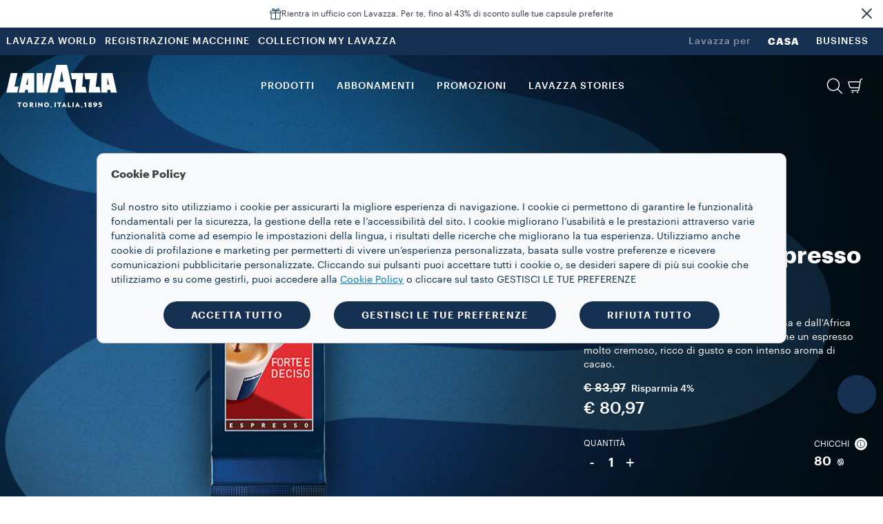

--- FILE ---
content_type: text/html;charset=utf-8
request_url: https://www.lavazza.it/it/promozioni/kit-caffe.kitEP300ForteeDeciso412
body_size: 23413
content:
<!DOCTYPE HTML>
<html lang="it">
    <head>

    
    <meta charset="UTF-8"/>
    <title>kit caffè</title>
    <link rel="apple-touch-icon" sizes="144x144" href="/etc.clientlibs/settings/wcm/designs/lavazza/clientlibs/aem-dependencies/resources/assets/img/favicons/apple-touch-icon.png"/>
    <link rel="icon" type="image/png" href="/etc.clientlibs/settings/wcm/designs/lavazza/clientlibs/aem-dependencies/resources/assets/img/favicons/favicon-32x32.png" sizes="32x32"/>
    <link rel="icon" type="image/png" href="/etc.clientlibs/settings/wcm/designs/lavazza/clientlibs/aem-dependencies/resources/assets/img/favicons/favicon-16x16.png" sizes="16x16"/>

    <link rel="manifest" href="/etc.clientlibs/settings/wcm/designs/lavazza/clientlibs/aem-dependencies/resources/assets/img/favicons/manifest.json"/>
    <link rel="mask-icon" href="/etc.clientlibs/settings/wcm/designs/lavazza/clientlibs/aem-dependencies/resources/assets/img/favicons/safari-pinned-tab.svg" color="#5bbad5"/>
    
    <link rel="canonical" href="https://www.lavazza.it/it/promozioni/kit-caffe"/>
    
        
    
        
    
        
    
    
    <meta name="template" content="kit-page"/>
    <meta name="format-detection" content="telephone=no"/>
    <meta name="viewport" content="width=device-width, initial-scale=1"/>
    
    

<script></script>












<script type="text/javascript">
 var utag_data=new Object();
 utag_data["store_country"] = "it_it";
 utag_data["page_section"] = "kit";
 utag_data["page_type"] = "content page";
 utag_data["page_name"] = "it_it:promo:bundle:tierra\u002Dwellness\u002D2beans\u002Dpack:";
 utag_data["url"] = "\/content\/lavazza\u002Dathena\/it\/it\/promozioni\/kit\u002Dcaffe.kitEP300ForteeDeciso412.html";
 utag_data["page_dynamic"] = "false";
 utag_data["powerbrand"] = "";
 const aemTemplateNameJs = "kit\u002Dpage";
 const sub2Templates = ["subscription-2-card-template", "subscription-next-gen-template",
  "cartenoire-subscription-2-card-template", "cartenoire-subscription-next-gen-template"];
 if(sub2Templates.includes(aemTemplateNameJs)){
  utag_data["event_name"] = "promo:bundle:tierra\u002Dwellness\u002D2beans\u002Dpack:";
 }
 <!--/* utag_data["event_name"] = "promo:bundle:tierra\u002Dwellness\u002D2beans\u002Dpack:"; */-->
</script>



    

    
    
<link rel="stylesheet" href="/etc.clientlibs/lavazza-athena/clientlibs/clientlib-base.min.CLIHASHe3c3c857af2a2708fa8e10cb57d796c4.css" type="text/css">









    
    
    

    

    
    
    
<link rel="stylesheet" href="/etc.clientlibs/lavazza-athena/clientlibs/clientlib-site.min.CLIHASHc7b4907e453a52e3003cb61ab3a270f5.css" type="text/css">



    

    
    
    
    
    <script type="text/javascript" lang="javascript" src="https://cdns.eu1.gigya.com/js/gigya.js?apikey=3_oNc3bPHmAqjeTA1pYssLtUPBFuwbgV0pvO66NrS5SYK68JIwIpa7lCh_km_H-5o0&lang=it">
        { sessionExpiration: 7200 }
    </script>
    
        
    
<script type="text/javascript" src="/etc.clientlibs/lavazza-athena/clientlibs/clientlib-site-gigyaExt.min.CLIHASH533bd5d55da327f836c4b80500c880b2.js"></script>



    

    
    
    
    
    
    
    
    

    
    <script type="application/ld+json">
        {"@context":"https://schema.org","@type":"WebPage","isPartOf":{"@type":"WebSite","url":"https://www.lavazza.it","name":"Lavazza"},"url":"https://www.lavazza.it/it/promozioni/kit-caffe.kitEP300ForteeDeciso412"}
    </script>
    
    <script type="application/ld+json">
        {"@context":"https://schema.org/","@type":"Product","name":"Forte e Deciso Espresso - 300 capsule","image":"https://www.lavazza.it/content/dam/lavazza-athena/it/b2c/pdp-pag-prodotto/coffee/hero-product-banner/2-main-assets-coffee/espresso-point/412-d-espresso_point-forte_deciso-caps.png","description":"Composta da caffè provenienti dall’Indocina e dall\u0027Africa orientale, è una miscela dalla quale si ottiene un espresso molto cremoso, ricco di gusto e con intenso aroma di cacao.","brand":{"@type":"Brand","name":"Lavazza"},"offers":{"@type":"Offer","url":"https://www.lavazza.it/it/promozioni/kit-caffe.kitEP300ForteeDeciso412","priceValidUntil":"2050-01-01","itemCondition":"https://schema.org/NewCondition","availability":"https://schema.org/InStock","priceSpecification":{"@type":"UnitPriceSpecification","price":80.97,"priceCurrency":"EUR","referenceQuantity":{"@type":"QuantitativeValue"}}}}
    </script>
    
    

    <script type="text/javascript">
        PC_ENABLE_SHIPPING_COST = 'false';
        PC_SHIPPING_COST_LABEL = '';
        PC_SHIPPING_COST_LINK = '';
    </script>
    
    <!--
        this script will be included for the new loyalty embedded component only if this country is enabled for the new loyalty
        and if the current template needs the third party script
    -->
    
    
        <!-- Start VWO Async SmartCode -->
        <link rel="preconnect" href="https://dev.visualwebsiteoptimizer.com"/>
        <script type='text/javascript' id='vwoCode'>
        window._vwo_code || (function() {
        var account_id=938128,
        version=2.1,
        settings_tolerance=2000,
        hide_element='body',
        hide_element_style = 'opacity:0 !important;filter:alpha(opacity=0) !important;background:none !important;transition:none !important;',
        /* DO NOT EDIT BELOW THIS LINE */
        f=false,w=window,d=document,v=d.querySelector('#vwoCode'),cK='_vwo_'+account_id+'_settings',cc={};try{var c=JSON.parse(localStorage.getItem('_vwo_'+account_id+'_config'));cc=c&&typeof c==='object'?c:{}}catch(e){}var stT=cc.stT==='session'?w.sessionStorage:w.localStorage;code={nonce:v&&v.nonce,use_existing_jquery:function(){return typeof use_existing_jquery!=='undefined'?use_existing_jquery:undefined},library_tolerance:function(){return typeof library_tolerance!=='undefined'?library_tolerance:undefined},settings_tolerance:function(){return cc.sT||settings_tolerance},hide_element_style:function(){return'{'+(cc.hES||hide_element_style)+'}'},hide_element:function(){if(performance.getEntriesByName('first-contentful-paint')[0]){return''}return typeof cc.hE==='string'?cc.hE:hide_element},getVersion:function(){return version},finish:function(e){if(!f){f=true;var t=d.getElementById('_vis_opt_path_hides');if(t)t.parentNode.removeChild(t);if(e)(new Image).src='https://dev.visualwebsiteoptimizer.com/ee.gif?a='+account_id+e}},finished:function(){return f},addScript:function(e){var t=d.createElement('script');t.type='text/javascript';if(e.src){t.src=e.src}else{t.text=e.text}v&&t.setAttribute('nonce',v.nonce);d.getElementsByTagName('head')[0].appendChild(t)},load:function(e,t){var n=this.getSettings(),i=d.createElement('script'),r=this;t=t||{};if(n){i.textContent=n;d.getElementsByTagName('head')[0].appendChild(i);if(!w.VWO||VWO.caE){stT.removeItem(cK);r.load(e)}}else{var o=new XMLHttpRequest;o.open('GET',e,true);o.withCredentials=!t.dSC;o.responseType=t.responseType||'text';o.onload=function(){if(t.onloadCb){return t.onloadCb(o,e)}if(o.status===200||o.status===304){_vwo_code.addScript({text:o.responseText})}else{_vwo_code.finish('&e=loading_failure:'+e)}};o.onerror=function(){if(t.onerrorCb){return t.onerrorCb(e)}_vwo_code.finish('&e=loading_failure:'+e)};o.send()}},getSettings:function(){try{var e=stT.getItem(cK);if(!e){return}e=JSON.parse(e);if(Date.now()>e.e){stT.removeItem(cK);return}return e.s}catch(e){return}},init:function(){if(d.URL.indexOf('__vwo_disable__')>-1)return;var e=this.settings_tolerance();w._vwo_settings_timer=setTimeout(function(){_vwo_code.finish();stT.removeItem(cK)},e);var t;if(this.hide_element()!=='body'){t=d.createElement('style');var n=this.hide_element(),i=n?n+this.hide_element_style():'',r=d.getElementsByTagName('head')[0];t.setAttribute('id','_vis_opt_path_hides');v&&t.setAttribute('nonce',v.nonce);t.setAttribute('type','text/css');if(t.styleSheet)t.styleSheet.cssText=i;else t.appendChild(d.createTextNode(i));r.appendChild(t)}else{t=d.getElementsByTagName('head')[0];var i=d.createElement('div');i.style.cssText='z-index: 2147483647 !important;position: fixed !important;left: 0 !important;top: 0 !important;width: 100% !important;height: 100% !important;background: white !important;display: block !important;';i.setAttribute('id','_vis_opt_path_hides');i.classList.add('_vis_hide_layer');t.parentNode.insertBefore(i,t.nextSibling)}var o=window._vis_opt_url||d.URL,s='https://dev.visualwebsiteoptimizer.com/j.php?a='+account_id+'&u='+encodeURIComponent(o)+'&vn='+version;if(w.location.search.indexOf('_vwo_xhr')!==-1){this.addScript({src:s})}else{this.load(s+'&x=true')}}};w._vwo_code=code;code.init();})();
        </script>
        <!-- End VWO Async SmartCode -->
    

    <!-- injecting chatbot variables -->
    
        <script>
            window.sf_isocode = 'it';
            window.sf_siteID = 'lavazzastoreITA';
        </script>
    

</head>
    
    
    
    
    
    
    
    
    
    
    
        <body id="page-body" class="page basicpage lvz-light-mode" data-is-business="false" data-translations="/content/lavazza-athena/it/it.model.json" data-gigya="/content/lavazza-athena/it.model.json" data-auth-redirect="true" data-country="ITA" data-enabled-gigya="false" data-geotargetingmodal-disabled="false" data-site-type="ECOMMERCE" data-language-page-path="/content/lavazza-athena/it/it" data-chatbot-enabled="true" data-chatbot-encryption-enabled="true" data-omnibus-enabled="true">
        <div class="lvz-skiplink-container d-none">
    <a href="#skiplink-target" class="lvz-skiplink">Salta al contenuto principale</a>
</div>
        

<!--  TealiumIQ utag body production asynchronous script -->

<script type="text/javascript">

    (function(a, b, c, d) {
        

        a = "\/\/tags.tiqcdn.com\/utag\/lavazza\/athena\/prod\/utag.js";

        b = document;
        c = 'script';
        d = b.createElement(c);
        d.src = a;
        d.type = 'text/java' + c;
        d.async = true;

        a = b.getElementsByTagName(c)[0];
        a.parentNode.insertBefore(d, a);

    })();

</script>
            
            
                



                <div class="customContainer">
    
    <div id="customContainer-df9063c6fb" class="cmp-container  ">
        


<div class="aem-Grid aem-Grid--12 aem-Grid--default--12 ">
    
    <div class="experiencefragment aem-GridColumn aem-GridColumn--default--12">
<div id="experiencefragment-edbe687934" class="cmp-experiencefragment cmp-experiencefragment--header">

    



<div class="xf-content-height">
    


<div class="aem-Grid aem-Grid--12 aem-Grid--default--12 ">
    
    <div class="header aem-GridColumn aem-GridColumn--default--12">




    
        
            
                <header class="lvz-header">
                    <div data-component="AssistedServiceMode"></div>
                    

<section class="lvz-promo-banner">
    <div class="container">
        <div class="row">
            <div class="col">
                <div class="lvz-promo-banner__wrap">
                    <img loading="lazy" class="lvz-promo-banner__icon" src="/content/dam/lavazza-athena/language-masters/icons/services/gift.svg" role="presentation"/>
                    <span class="lvz-promo-banner__title" tabindex="0">
                        Rientra in ufficio con Lavazza. Per te, fino al 43% di sconto sulle tue capsule preferite
                        
                    </span>
                    
                </div>
            </div>
        </div>
    </div>
    <div class="lvz-promo-banner__close" tabindex="0" role="button" aria-label="Chiudi banner">
        <i class="icon-close"></i>
    </div>
</section>
                    <section class="lvz-header__head d-none d-lg-block">
                        <div class="container">
                            <div class="row">
                                <div class="col d-flex">
                                    <ul class="lvz-header__handside lvz-header__handside--left">
                                        
                                        <li class="nav-item "><a data-analytics="link_click=pre-head:LAVAZZA WORLD" target="_self" href="/it/mondo-lavazza" class="nav-link">LAVAZZA WORLD</a></li>
                                    
                                        
                                        <li class="nav-item "><a data-analytics="link_click=pre-head:REGISTRAZIONE MACCHINE" target="_self" href="/it/registrazione-macchina" class="nav-link">REGISTRAZIONE MACCHINE</a></li>
                                    
                                        
                                        <li class="nav-item "><a data-analytics="link_click=pre-head:COLLECTION MY LAVAZZA" target="_blank" href="https://mylavazza.lavazza.it/" class="nav-link">COLLECTION MY LAVAZZA</a></li>
                                    </ul>
                                    <ul class="lvz-header__handside lvz-header__handside--right">
                                        <li class="nav-item"><span class="nav-text lvz-opacity-half">Lavazza per</span></li>
                                        
                                            
                                            <li class="nav-item  active" aria-current="page">
                                                <a data-analytics="link_click=pre-head:CASA" target="_self" class="nav-link" href="/it">CASA</a></li>
                                        
                                            
                                            <li class="nav-item  ">
                                                <a data-analytics="link_click=pre-head:BUSINESS" target="_self" class="nav-link" href="/it/business">BUSINESS</a></li>
                                        
                                    </ul>
                                </div>
                            </div>
                        </div>
                    </section>
                    <div><div>
    <div data-component="Search" data-prop-translations="/content/experience-fragments/lavazza-athena/it/it/site/header/master/jcr:content/root/header.model.json" data-props='{"minLength":"3",
                                                  "resultSize": "10",
                                                  "isB2B": "false",
                                                  "suggestUrl":"/content/lavazza-athena/it/it/promotions/kit-caffe.searchlavazza.suggests.json/content/experience-fragments/lavazza-athena/it/it/site/header/master",
                                                  "spellcheckUrl":"/content/lavazza-athena/it/it/promotions/kit-caffe.searchlavazza.spellcheck.json/content/experience-fragments/lavazza-athena/it/it/site/header/master",
                                                  "subsAndPromo":"/content/lavazza-athena/it/it/promotions/kit-caffe.searchlavazza.snp.json/content/experience-fragments/lavazza-athena/it/it/site/header/master",
                                                  "stories":"/content/lavazza-athena/it/it/promotions/kit-caffe.searchlavazza.stories.json/content/experience-fragments/lavazza-athena/it/it/site/header/master",
                                                  "searchUrl":"/content/lavazza-athena/it/it/promotions/kit-caffe.searchlavazza.results.json/content/experience-fragments/lavazza-athena/it/it/site/header/master",
                                                  "suggestions":["A Modo Mio","Qualità Rossa","Qualità Oro"]}'></div>


</div>
</div>
                    <section class="lvz-header__content">
                        <div class="container">
                            <div data-component="ToasterContainer" data-props='{
                    &quot;containerId&quot;:&quot;add-to-cart&quot;,
                    &quot;modifierClass&quot;: &quot;lvz-toaster-container--add-to-cart&quot;
                    }'></div>
                            <div class="row">
                                <div class="col position-static">
                                    <nav class="lvz-nav navbar navbar-expand-lg">
                                        <div class="lvz-logo">
                                            
                                            <a href="/it" aria-label="Lavazza, Torino, Italia, 1895">
                                                <i class="icon-logo-torino"></i>
                                                <i class="icon-logo"></i>
                                            </a>
                                        </div>
                                        <ul class="lvz-nav__service lvz-nav__service--mob">
                                            <li class="nav-item">
                                                <a role="button" class="nav-link lvz-nav__search" href="#">
                                                    <i class="icon-lens" role="presentation" aria-label="Cerca"></i>
                                                </a>
                                            </li>
                                            <li class="nav-item">
                                                
                                                <a class="nav-link lvz-mini-cart__link" href="/it/carrello">
                                                    <div data-component="CartCounterItems"></div>
                                                    <i class="icon-cart_basic" role="presentation" aria-label="Carrello"></i>
                                                </a>
                                            </li>

                                            

                                            <li class="nav-item nav-item--mob">
                                                <div class="gy-show-if-logged-out">
                                                    
                                                    <a data-analytics="link_click=menu:ACCOUNT" class="nav-link lvz-gigya__btn" href="/it/privato/panoramica" data-target="#lvz-modal" data-gigya-screenset="MainAthena-RegistrationLogin" data-gigya-containerid="lvz-gigya__container">
                                                        <i class="icon-account" role="presentation" aria-label="Accedi" data-logout-alt="Accedi"></i>
                                                    </a>
                                                </div>

                                                <div class="gy-show-if-logged-in">
                                                    <div class="nav-link lvz-gigya__btn lvz-header__popup-modal-opener" data-lvz-header-popup="#lvz-popup-account">
                                                        <i class="icon-account-full" role="presentation" aria-label="Area Personale" data-login-alt="Area Personale"></i>
                                                    </div>
                                                </div>
                                            </li>
                                        </ul>
                                        <button class="navbar-toggler" type="button" data-toggle="collapse" data-target="#lvz-nav__collapse" aria-controls="lvz-nav__collapse" aria-expanded="false" aria-label="Toggle navigation">
                                <span class="navbar-toggler-icon">
                                    <i class="icon-menu"></i>
                                </span>
                                        </button>
                                        <div id="lvz-nav__collapse" class="collapse navbar-collapse" role="navigation">
                                            <div class="lvz-menu-icon-wrapper">
                                                <div class="lvz-logo">
                                                    
                                                        <a href="/it" aria-label="Lavazza, Torino, Italia, 1895">
                                                            <i class="icon-logo-torino"></i>
                                                            <i class="icon-logo"></i>
                                                        </a>
                                                    
                                                </div>
                                                <div class="nav-item-container">
                                                    <ul class="nav-item-wrapper">
                                                        <li class="nav-item">
                                                            <a role="button" class="nav-link lvz-nav__search" href="#">
                                                                <i class="icon-lens" role="presentation" aria-label="Cerca"></i>
                                                            </a>
                                                        </li>
                                                        <li class="nav-item">
                                                            
                                                                <a class="nav-link lvz-mini-cart__link" href="/it/carrello">
                                                                    <div data-component="CartCounterItems"></div>
                                                                    <i class="icon-cart_basic" role="presentation"></i>
                                                                </a>
                                                            
                                                        </li>
                                                        <li class="nav-item nav-item--mob">

                                                            <div class="gy-show-if-logged-out">
                                                                
                                                                    <a data-analytics="link_click=menu:ACCOUNT" class="nav-link lvz-gigya__btn" href="/it/privato/panoramica" data-target="#lvz-modal" data-gigya-screenset="MainAthena-RegistrationLogin" data-gigya-containerid="lvz-gigya__container">
                                                                        <i class="icon-account" role="presentation" aria-label="Accedi"></i>
                                                                    </a>
                                                                
                                                            </div>

                                                            <div class="gy-show-if-logged-in">
                                                                <div class="nav-link lvz-gigya__btn lvz-header__popup-modal-opener" data-lvz-header-popup="#lvz-popup-account">
                                                                    <i class="icon-account-full" role="presentation" aria-label="Area Personale"></i>
                                                                </div>
                                                            </div>
                                                        </li>
                                                    </ul>
                                                    <button class="lvz-nav__collapse-close" data-toggle="collapse" data-target="#lvz-nav__collapse" aria-controls="lvz-nav__collapse" aria-expanded="true" aria-label="Toggle navigation">
                                                        <i class="icon-close"></i>
                                                    </button>
                                                    <span class="empty-container"></span>
                                                </div>
                                            </div>
                                            <button class="lvz-nav__collapse-close" data-toggle="collapse" data-target="#lvz-nav__collapse" aria-controls="lvz-nav__collapse" aria-expanded="true" aria-label="Toggle navigation">
                                                <i class="icon-close"></i>
                                            </button>
                                            <ul id="open-drawer-mobile-icons-list" class="lvz-nav__mobile">
                                                
                                                
                                                    <li class="nav-item"><span class="nav-text">Lavazza per</span></li>
                                                    
                                                        
                                                        <li class="nav-item float-left  active"><a target="_self" tabindex="0" class="nav-link" href="/it">CASA</a></li>
                                                    
                                                        
                                                        <li class="nav-item float-left  "><a target="_self" tabindex="0" class="nav-link" href="/it/business">BUSINESS</a></li>
                                                    
                                                
                                            </ul>
                                            <ul class="lvz-nav__main">
                                                <li class="nav-item dropdown">

                                                    <a data-analytics="link_click=menu:PRODOTTI" id="PRODOTTI" class="nav-link link-megamenu " tabindex="0" role="button" aria-expanded="false" aria-controls="PRODOTTI-first-level">PRODOTTI</a>
                                                    
                                                    
                                                    
                                                </li>
                                                <li class="nav-item dropdown">
                                                    <a data-analytics="link_click=menu:ABBONAMENTI" id="ABBONAMENTI" class="nav-link link-megamenu " tabindex="0" role="button" aria-expanded="false" aria-controls="ABBONAMENTI-first-level">ABBONAMENTI</a>
                                                    
                                                    
                                                    
                                                </li>
                                                <li class="nav-item dropdown">
                                                    <a data-analytics="link_click=menu:PROMOZIONI" id="PROMOZIONI" class="nav-link link-megamenu " tabindex="0" role="button" aria-expanded="false" aria-controls="PROMOZIONI-first-level">PROMOZIONI</a>
                                                    
                                                    
                                                    
                                                </li>
                                                <li class="nav-item dropdown">
                                                    <a data-analytics="link_click=menu:LAVAZZA STORIES" id="LAVAZZA_STORIES" class="nav-link link-megamenu " tabindex="0" role="button" aria-expanded="false" aria-controls="LAVAZZA_STORIES-first-level">LAVAZZA STORIES</a>
                                                    
                                                    
                                                    
                                                </li>
                                            </ul>
                                            <ul class="lvz-nav__service">
                                                
                                                <li class="nav-item">
                                                    <a role="button" class="nav-link lvz-nav__search" data-analytics="link_click=menu:CERCA" href="#">
                                                        <i class="icon-lens" role="presentation" aria-label="Cerca"></i>
                                                        <span>CERCA</span>
                                                    </a>
                                                </li>
                                                <li class="nav-item">
                                                    
                                                    <a data-analytics="link_click=menu:CARRELLO" class="nav-link lvz-header__popup-link" data-lvz-header-popup="#lvz-popup-minicart" href="/it/carrello">
                                                        <div data-component="CartCounterItems"></div>
                                                        <i class="icon-cart_basic" role="presentation" aria-label="Carrello"></i>
                                                        <span>CARRELLO</span>
                                                    </a>
                                                </li>
                                                <li class="nav-item nav-item--mob">

                                                    <div class="gy-show-if-logged-out">
                                                        
                                                        <a data-logout-alt="Accedi" data-analytics="link_click=menu:ACCOUNT" class="nav-link lvz-gigya__btn" href="/it/privato/panoramica" data-target="#lvz-modal" data-gigya-screenset="MainAthena-RegistrationLogin" data-gigya-containerid="lvz-gigya__container">
                                                            <i class="icon-account" role="presentation" aria-label="Accedi"></i>
                                                            <span>ACCOUNT</span>
                                                        </a>
                                                    </div>

                                                    <div class="gy-show-if-logged-in">
                                                        
                                                        <a data-login-alt="Area Personale" class="nav-link lvz-gigya__btn lvz-header__popup-link" id="nav-link-account" data-url-mobile="/it/privato/panoramica" href="#" data-lvz-header-popup="#lvz-popup-account">
                                                            <i class="icon-account-full" role="presentation" aria-label="Area Personale"></i>
                                                            <!-- Private case -->
                                                            <span class="gy-show-if-condition" data-condition="gy.account.get('data.flgFactory') != 'I'">
                                                        <span class="gy-ui-account-info" data-field="profile.firstName"></span>
                                                    </span>
                                                            <!-- Company case -->
                                                            <span class="gy-show-if-condition" data-condition="gy.account.get('data.flgFactory') == 'I'">
                                                        <span class="gy-ui-account-info" data-field="profile.lastName"></span>
                                                    </span>
                                                        </a>
                                                    </div>
                                                </li>
                                            </ul>
                                            <ul class="lvz-nav__mobile ">
                                                <li class="text-center">
                                                    <div class="gy-show-if-logged-in">
                                                        <button class="lvz-button lvz-button--outline lvz-button--invert lvz-nav__account-btn lvz-btn-logout">ESCI</button>
                                                    </div>
                                                    <div class="gy-show-if-logged-out"></div>
                                                </li>
                                                
                                                    
                                                    <li class="nav-item "><a target="_self" class="nav-link" href="/it/mondo-lavazza">LAVAZZA WORLD</a>
                                                    </li>
                                                
                                                    
                                                    <li class="nav-item "><a target="_self" class="nav-link" href="/it/registrazione-macchina">REGISTRAZIONE MACCHINE</a>
                                                    </li>
                                                
                                                    
                                                    <li class="nav-item "><a target="_blank" class="nav-link" href="https://mylavazza.lavazza.it/">COLLECTION MY LAVAZZA</a>
                                                    </li>
                                                
                                            </ul>
                                        </div>
                                    </nav>
                                </div>
                            </div>
                        </div>
                    </section>
                    <div class="lvz-megamenu ">
                        <div class="megamenu-desktop">
                            
	<div id="PRODOTTI-first-level" role="menu" class="dropdown-menu lvz-megamenu__first-level" data-layout-type="layout-one" data-megamenu="PRODOTTI">
		<div class="container">
			<div class="row w-100">
			<div class="dropdown-menu__close">
                                <button class="dropdown-menu__close__button" aria-label="Chiudi">
                                    <i class="icon-close"></i>
                                </button>
             </div>
				<div class="col-sm-12 col-md-3">
					<ul class="nav collection">
						<li class="nav-item"><a data-analytics="link_click=menu|PRODOTTI:COLLECTIONS" class="nav-link" style="pointer-events: none;">COLLECTIONS</a></li>
						
	
						<li class="nav-item"><a data-analytics="link_click=menu|PRODOTTI:Tablì" target="_self" class="nav-link" href="/it/tabli-collection">Tablì</a></li>
						
	
						<li class="nav-item"><a data-analytics="link_click=menu|PRODOTTI:Tales of Italy" target="_self" class="nav-link" href="/it/tales-of-italy-collection">Tales of Italy</a></li>
						
	
						<li class="nav-item"><a data-analytics="link_click=menu|PRODOTTI:¡Tierra!" target="_self" class="nav-link" href="/it/tierra-collection">¡Tierra!</a></li>
						
	
						<li class="nav-item"><a data-analytics="link_click=menu|PRODOTTI:Qualità Rossa" target="_self" class="nav-link" href="/it/qualita-rossa-collection">Qualità Rossa</a></li>
						
	
						<li class="nav-item"><a data-analytics="link_click=menu|PRODOTTI:Qualità Oro" target="_self" class="nav-link" href="/it/qualita-oro-collection">Qualità Oro</a></li>
						
	
						<li class="nav-item"><a data-analytics="link_click=menu|PRODOTTI:Crema e Gusto" target="_self" class="nav-link" href="/it/crema-e-gusto-collection">Crema e Gusto</a></li>
						
	
						<li class="nav-item"><a data-analytics="link_click=menu|PRODOTTI:A Modo Mio" target="_self" class="nav-link" href="/it/a-modo-mio-collection">A Modo Mio</a></li>
						
	
						<li class="nav-item"><a data-analytics="link_click=menu|PRODOTTI:Capsule Lavazza compatibili con macchine Nespresso* Original" target="_self" class="nav-link" href="/it/nespresso-compatible-collection">Capsule Lavazza compatibili con macchine Nespresso* Original</a></li>
						
	
						<li class="nav-item"><a data-analytics="link_click=menu|PRODOTTI:Espresso" target="_self" class="nav-link" href="/it/espresso-collection">Espresso</a></li>
						
	
						<li class="nav-item"><a data-analytics="link_click=menu|PRODOTTI:Collezione Window" target="_self" class="nav-link" href="/it/window-collection">Collezione Window</a></li>
						
	
	
					</ul>
				</div>
				<div class="col-sm-12 col-md-3">
					<a data-analytics="link_click=menu|PRODOTTI:CAFFÈ" href="/it/caffe">
					<span class="dropdown-menu__column-head">CAFFÈ</span>
					</a>
					<ul class="nav ">
						
						<li class="nav-item"><a data-analytics="link_click=menu|PRODOTTI:Tab" target="_self" class="nav-link" href="/it/tab-caffe-tabli">Tab</a></li>
	
						
						<li class="nav-item"><a data-analytics="link_click=menu|PRODOTTI:Grani" target="_self" class="nav-link" href="/it/caffe-in-grani">Grani</a></li>
	
						
						<li class="nav-item"><a data-analytics="link_click=menu|PRODOTTI:Macinato" target="_self" class="nav-link" href="/it/caffe-tostato-macinato">Macinato</a></li>
	
						
						<li class="nav-item"><a data-analytics="link_click=menu|PRODOTTI:Capsule" target="_self" class="nav-link" href="/it/capsule">Capsule</a></li>
	
						
	
						<li class="nav-item">
							<ul>
								<li><a data-analytics="link_click=menu|PRODOTTI:A Modo Mio" target="_self" class="nav-link" href="/it/capsule/a-modo-mio">A Modo Mio</a></li>
	
							
								<li><a data-analytics="link_click=menu|PRODOTTI:Capsule Lavazza Compatibili con macchine Nespresso* Original" target="_self" class="nav-link" href="/it/capsule/compatibili-nespresso">Capsule Lavazza Compatibili con macchine Nespresso* Original</a></li>
	
							
								<li><a data-analytics="link_click=menu|PRODOTTI:Capsule Espresso Point" target="_self" class="nav-link" href="/it/capsule/espresso-point">Capsule Espresso Point</a></li>
	
							</ul>
						</li>
						
						<li class="nav-item"><a data-analytics="link_click=menu|PRODOTTI:Cialde" target="_self" class="nav-link" href="/it/cialde">Cialde</a></li>
	
						
						<li class="nav-item"><a data-analytics="link_click=menu|PRODOTTI:Ready to Drink" target="_self" class="nav-link" href="/it/ready-to-drink">Ready to Drink</a></li>
	
						
	
						
						
					</ul>
				</div>
				<div class="col-sm-12 col-md-3">
					<a data-analytics="link_click=menu|PRODOTTI:MACCHINE" href="/it/macchine-da-caffe-e-caffettiere">
					<span class="dropdown-menu__column-head">MACCHINE</span>
					</a>
					<ul class="nav ">
						
						<li class="nav-item"><a data-analytics="link_click=menu|PRODOTTI:Macchine A Modo Mio" target="_self" class="nav-link" href="/it/macchine-da-caffe">Macchine A Modo Mio</a></li>
	
						
						<li class="nav-item"><a data-analytics="link_click=menu|PRODOTTI:Caffettiere" target="_self" class="nav-link" href="/it/caffettiere">Caffettiere</a></li>
	
						
						<li class="nav-item"><a data-analytics="link_click=menu|PRODOTTI:Macchine Tablì" target="_self" class="nav-link" href="/it/macchine-tabli">Macchine Tablì</a></li>
	
						
	
						<li class="divider margin--5"></li>
						<li class="nav-item">
							<ul>
								<li><a data-analytics="link_click=menu|PRODOTTI:NIMS: in Black" target="_self" class="nav-link" href="/it/nims-collection">NIMS: in Black</a></li>
	
							
								<li><a data-analytics="link_click=menu|PRODOTTI:Registrazione macchine" target="_self" class="nav-link" href="/it/registrazione-macchina">Registrazione macchine</a></li>
	
							
								<li><a data-analytics="link_click=menu|PRODOTTI:Ricambi" target="_self" class="nav-link" href="/it/ricambi">Ricambi</a></li>
	
							</ul>
						</li>
					</ul>
					<div class="spacer"></div>
					
						<a data-analytics="link_click=menu|PRODOTTI:NON SOLO CAFFÈ" href="/it/non-solo-caffe">
							<span class="dropdown-menu__column-head">NON SOLO CAFFÈ</span>
						</a>
						<ul class="nav ">
							
								<li class="nav-item"><a data-analytics="link_click=menu|PRODOTTI:Tè Whittington" target="_self" class="nav-link" href="/it/whittington">Tè Whittington</a></li>
							
								<li class="nav-item"><a data-analytics="link_click=menu|PRODOTTI:Cioccolate Eraclea" target="_self" class="nav-link" href="/it/eraclea">Cioccolate Eraclea</a></li>
							
								<li class="nav-item"><a data-analytics="link_click=menu|PRODOTTI:Golosità" target="_self" class="nav-link" href="/it/golosita">Golosità</a></li>
							
						</ul>
					
				</div>
				<div class="col-sm-12 col-md-3">
					<a data-analytics="link_click=menu|PRODOTTI:ACCESSORI" href="/it/accessori">
					
					 <span class="dropdown-menu__column-head">ACCESSORI</span>
					</a>
					<ul class="nav ">
						<li class="nav-item"><a data-analytics="link_click=menu|PRODOTTI:Cappuccinatori" target="_self" class="nav-link" href="/it/cappuccinatori">Cappuccinatori</a></li>
	
					
						<li class="nav-item"><a data-analytics="link_click=menu|PRODOTTI:Tazzine e cucchiaini" target="_self" class="nav-link" href="/it/tazzine-cucchiaini">Tazzine e cucchiaini</a></li>
	
					
						<li class="nav-item"><a data-analytics="link_click=menu|PRODOTTI:Mugs" target="_self" class="nav-link" href="/it/mug">Mugs</a></li>
	
					
						<li class="nav-item"><a data-analytics="link_click=menu|PRODOTTI:Portacapsule" target="_self" class="nav-link" href="/it/portacapsule">Portacapsule</a></li>
	
					
						<li class="nav-item"><a data-analytics="link_click=menu|PRODOTTI:Decalcificanti" target="_self" class="nav-link" href="/it/pulizia-macchina-da-caffe">Decalcificanti</a></li>
	
					</ul>
					<div class="spacer"></div>
					<div class="nav_background">
						<div class="lvz-special-header">
							<span class="lvz-special-title">TABLÌ</span>
						</div>
						<ul>
							<li class="nav-item-list"><a data-analytics="link_click=menu|PRODOTTI:Macchine Tablì" target="_self" href="/it/macchine-tabli" class="nav-link-element">Macchine Tablì</a>
							</li>
						
							<li class="nav-item-list"><a data-analytics="link_click=menu|PRODOTTI:Tab" target="_self" href="/it/tab-caffe-tabli" class="nav-link-element">Tab</a>
							</li>
						
							<li class="nav-item-list"><a data-analytics="link_click=menu|PRODOTTI:Accessori Tablì" target="_self" href="/it/accessori-tabli" class="nav-link-element">Accessori Tablì</a>
							</li>
						</ul>
					</div>
				</div>

					<div class="col-sm-12 col-md-12 lvz-disclaimer-desktop--one">
						<span><em>*Lavazza non è affiliata a, né promossa o sponsorizzata da Nespresso.</em></span>
					</div>

				

			</div>
		</div>
	</div>


                            

                            
                            
                            
	<div id="ABBONAMENTI-first-level" role="menu" class="dropdown-menu lvz-megamenu__first-level" data-layout-type="layout-two" data-megamenu="ABBONAMENTI">
		<div class="container">
			<div class="row w-100">
			<div class="dropdown-menu__close">
                                <button class="dropdown-menu__close__button" aria-label="Chiudi">
                                    <i class="icon-close"></i>
                                </button>
             </div>
				
				


				<div class="col-sm-4 col-md-6">
					
					
					
						<div class="dropdown-menu__subscription--title">
							<span>ABBONAMENTO MACCHINA E CAFFÈ </span>
						</div>
						

							<div class="dropdown-menu__subscription">
								<div class="dropdown-menu__icon">
									<img src="/content/dam/lavazza-athena/language-masters/icons/menu-header/subscription/Machine%20+%20caps.svg" alt="image" role="presentation" aria-hidden="true"/>
								</div>
								
								<div class="lvz-link-card">
									<div data-analytics="link_click=menu|ABBONAMENTI:Abbonamento Macchina e Caffè Lavazza A Modo Mio:/content/lavazza-athena/it/it/subscription-landing-page-it/sub-machine-amm" class="lvz-link-url">
										<div class="dropdown-menu__title">
											<a href="/it/abbonamento-caffe/macchina-caffe" role="button" tabindex="0"><span>Abbonamento Macchina e Caffè Lavazza A Modo Mio</span></a>
										</div>
										<div class="dropdown-menu__description">
											<a href="/it/abbonamento-caffe/macchina-caffe" role="button" tabindex="0"><span>Per te una macchina Lavazza A Modo Mio e capsule ad un prezzo speciale a partire da 0,26 €/caps.</span></a>
										</div>
									</div>
								</div>
							</div>
						
						<div class="dropdown-menu__subscription--title"><span>ABBONAMENTO SOLO CAFFÈ</span></div>
						
							<div class="dropdown-menu__subscription">
								<div class="dropdown-menu__icon">
									<img src="/content/dam/lavazza-athena/au/subs-2-0/icons/menu/caffe.svg" alt="image" role="presentation" aria-hidden="true"/>
								</div>
								
								<div class="lvz-link-card">
									<div data-analytics="link_click=menu|ABBONAMENTI:Abbonamento solo caffè:/content/lavazza-athena/it/it/subscription-landing-page-it/sub-coffee" class="lvz-link-url">
										<div class="dropdown-menu__title">
											<a href="/it/abbonamento-caffe/caffe" role="button" tabindex="0"><span>Abbonamento solo caffè</span></a>
										</div>
										<div class="dropdown-menu__description">
											<a href="/it/abbonamento-caffe/caffe" role="button" tabindex="0"><span>Scopri il nostro Abbonamento Lavazza da te: trova la soluzione ideale per le tue esigenze.</span></a>
										</div>
									</div>
								</div>
							</div>
						
					
				</div>
				
					<div class="lvz-menu-wrapper">
						<div>
							<div class="lvz-menu-container__small">
								<div class="lvz-menu-container-image__small">
									
									<a class="lvz-link-card" href="https://www.lavazza.it/it/abbonamento-caffe/caffe#capsule-a-modo-mio-plan" target="_self">
										<div data-analytics="link_click=menu|ABBONAMENTI:Abbonamento Capsule Lavazza A Modo Mio:https://www.lavazza.it/it/abbonamento-caffe/caffe#capsule-a-modo-mio-plan">
											<img class="lvz-menu-image-desktop" src="/content/dam/lavazza-athena/it/promotions/4-main-asset/2025/march/it-sub-2-0/sub-tab/new-amm/d-menu-small-sub-amm@2.jpg" alt="image"/>
										</div>
										<div class="lvz-menu-container-content__small">
											<div class="lvz-menu-title">
												<span>Abbonamento Capsule Lavazza A Modo Mio</span>
											</div>
											<div class="lvz-menu-description">
												<span>Gusta un vero espresso italiano a partire da 0,26€/cap</span>
											</div>
										</div>
									</a>
								</div>
							</div>
						
							<div class="lvz-menu-container__small">
								<div class="lvz-menu-container-image__small">
									
									<a class="lvz-link-card" href="https://www.lavazza.it/it/abbonamento-caffe/macchina-caffe" target="_self">
										<div data-analytics="link_click=menu|ABBONAMENTI:Abbonamento Macchina e Capsule Lavazza A Modo Mio:https://www.lavazza.it/it/abbonamento-caffe/macchina-caffe">
											<img class="lvz-menu-image-desktop" src="/content/dam/lavazza-athena/it/promotions/4-main-asset/2025/march/it-sub-2-0/sub-tab/new-amm/d-menu-small-sub-macc-caps@2.jpg" alt="image"/>
										</div>
										<div class="lvz-menu-container-content__small">
											<div class="lvz-menu-title">
												<span>Abbonamento Macchina e Capsule Lavazza A Modo Mio</span>
											</div>
											<div class="lvz-menu-description">
												<span>Scegli la tua macchina Lavazza A Modo Mio e le tue miscele preferite ad un prezzo speciale.</span>
											</div>
										</div>
									</a>
								</div>
							</div>
						</div>
						<div>
							<div class="lvz-menu-container__small">
								<div class="lvz-menu-container-image__small">
									
									<a class="lvz-link-card" href="https://www.lavazza.it/it/abbonamento-caffe/caffe#capsule-compatibili-nespresso-plan" target="_self">
										<div data-analytics="link_click=menu|ABBONAMENTI:Abbonamento Capsule Lavazza compatibili con macchine Nespresso* Original:https://www.lavazza.it/it/abbonamento-caffe/caffe#capsule-compatibili-nespresso-plan">
											<img class="lvz-menu-image-desktop" src="/content/dam/lavazza-athena/it/promotions/4-main-asset/2025/march/it-sub-2-0/menu/d-menu-small-sub-ncc%402.jpg" alt="image"/>
										</div>

										<div class="lvz-menu-container-content__small">
											<div class="lvz-menu-title">
												<span>Abbonamento Capsule Lavazza compatibili con macchine Nespresso* Original</span>
											</div>
											<div class="lvz-menu-description">
												<span>Gusta le miscele iconiche Lavazza a partire da 0,28€/cap</span>
											</div>
										</div>
									</a>
								</div>
							</div>
						
							<div class="lvz-menu-container__small">
								<div class="lvz-menu-container-image__small">
									
									<a class="lvz-link-card" href="https://www.lavazza.it/it/abbonamento-caffe/caffe#cialde-plan" target="_self">
										<div data-analytics="link_click=menu|ABBONAMENTI:Abbonamento Cialde:https://www.lavazza.it/it/abbonamento-caffe/caffe#cialde-plan">
											<img class="lvz-menu-image-desktop" src="/content/dam/lavazza-athena/it/promotions/4-main-asset/2025/march/it-sub-2-0/menu/d-menu-small-sub-cialde%402-.jpg" alt="image"/>
										</div>

										<div class="lvz-menu-container-content__small">
											<div class="lvz-menu-title">
												<span>Abbonamento Cialde</span>
											</div>
											<div class="lvz-menu-description">
												<span>Le tue cialde preferite, a partire da 0,18€/cialda</span>
											</div>
										</div>
									</a>
								</div>
							</div>
						</div>
					</div>
				
			</div>
			<div class="col-sm-12 col-md-12 lvz-disclaimer-desktop--two">
				<span><em>*Lavazza non è affiliata a, né promossa o sponsorizzata da Nespresso.</em></span>
			</div>

			
		</div>
	</div>



                            

                            

                            
	<div id="PROMOZIONI-first-level" role="menu" class="dropdown-menu lvz-megamenu__first-level" data-layout-type="layout-five" data-megamenu="PROMOZIONI">
		<div class="container">
			<div class="row w-100">
				<div class="dropdown-menu__close">
									<button class="dropdown-menu__close__button" aria-label="Chiudi">
										<i class="icon-close"></i>
									</button>
				 </div>
				<div class="lvz-menu-wrapper revamp-five">
					<div>
						<div class="lvz-menu-container__large">
							<div class="lvz-menu-container-image__large">
								
								<a class="lvz-link-card" href="/it/promozioni" target="_self">
									<div data-analytics="link_click=menu|PROMOZIONI:Scopri le promozioni Lavazza!:/content/lavazza-athena/it/it/promotions">
										<img class="lvz-menu-image-desktop" src="/content/dam/lavazza-athena/it/header-menu/menu-revamp/promo-tab/d-menu-big-promo@2.jpg" alt="image"/>
									</div>
									<div class="lvz-menu-container-content__large">
										<div class="lvz-menu-title">
											<span>Scopri le promozioni Lavazza!</span>
										</div>
										<div class="lvz-menu-description">
											<span>Esplora tutte le nostre imperdibili promozioni e trova quella perfetta per te!</span>
										</div>
									</div>
								</a>
							</div>
						</div>
					</div>
					<div>
						<div class="lvz-menu-container__small">
							<div class="lvz-menu-container-image__small">
								
								<a class="lvz-link-card" href="https://www.lavazza.it/it/promozioni/kit-macchina-tabli-tab-caffe-oro-classico.KIT_Tabli_Brown_oc" target="_self">
									<div data-analytics="link_click=menu|PROMOZIONI:Kit Tablì: macchina e tab Qualità Oro e Espresso Classico:https://www.lavazza.it/it/promozioni/kit-macchina-tabli-tab-caffe-oro-classico.KIT_Tabli_Brown_oc">
										<img class="lvz-menu-image-desktop" src="/content/dam/lavazza-athena/it/promotions/4-main-asset/2025/december/tabli-kit---oro---classico/menu/d-menu-small-Tablì-kit-oro-classico@2.jpg" alt="image"/>
									</div>

									<div class="lvz-menu-container-content__small">
										<div class="lvz-menu-title">
											<span>Kit Tablì: macchina e tab Qualità Oro e Espresso Classico</span>
										</div>
										<div class="lvz-menu-description">
											<span>Acquista Tablì: macchina e 96 tab Qualità Oro e Espresso Classico a €249,99!</span>
										</div>
									</div>
								</a>
							</div>
						</div>
					
						<div class="lvz-menu-container__small">
							<div class="lvz-menu-container-image__small">
								
								<a class="lvz-link-card" href="/it/promozioni/a-modo-mio-selezione.kit_amm_selezione" target="_self">
									<div data-analytics="link_click=menu|PROMOZIONI:Kit Lavazza A Modo Mio:/content/lavazza-athena/it/it/promotions/a-modo-mio-selezione.kit_amm_selezione">
										<img class="lvz-menu-image-desktop" src="/content/dam/lavazza-athena/it/header-menu/menu-revamp/promo-tab/new/d-menu-small-promo-amm@2.jpg" alt="image"/>
									</div>

									<div class="lvz-menu-container-content__small">
										<div class="lvz-menu-title">
											<span>Kit Lavazza A Modo Mio</span>
										</div>
										<div class="lvz-menu-description">
											<span>Gusta un vero espresso italiano con Lavazza A Modo Mio e scopri la tua miscela preferita con il 35% di sconto!</span>
										</div>
									</div>
								</a>
							</div>
						</div>
					</div>
					<div>
						<div class="lvz-menu-container__small">
							<div class="lvz-menu-container-image__small">
								
								<a class="lvz-link-card" href="/it/promozioni/compatibili-nespresso-tierra.kit_ncc_tierra" target="_self">
									<div data-analytics="link_click=menu|PROMOZIONI:Kit Lavazza compatibili con macchine Nespresso* original ¡Tierra!:/content/lavazza-athena/it/it/promotions/compatibili-nespresso-tierra.kit_ncc_tierra">
										<img class="lvz-menu-image-desktop" src="/content/dam/lavazza-athena/it/header-menu/menu-revamp/promo-tab/d-menu-small-promo-ncc-tierra@2.jpg" alt="image"/>
									</div>

									<div class="lvz-menu-container-content__small">
										<div class="lvz-menu-title">
											<span>Kit Lavazza compatibili con macchine Nespresso* original ¡Tierra!</span>
										</div>
										<div class="lvz-menu-description">
											<span>Prova la migliore natura del caffè con il 20% di sconto!</span>
										</div>
									</div>
								</a>
							</div>
						</div>
					
						<div class="lvz-menu-container__small">
							<div class="lvz-menu-container-image__small">
								
								<a class="lvz-link-card" href="/it/promozioni/capsule-espresso-maestro.kit_ncc_maestro" target="_self">
									<div data-analytics="link_click=menu|PROMOZIONI:Prova la gamma Espresso Maestro:/content/lavazza-athena/it/it/promotions/capsule-espresso-maestro.kit_ncc_maestro">
										<img class="lvz-menu-image-desktop" src="/content/dam/lavazza-athena/it/header-menu/menu-revamp/promo-tab/d-menu-small-promo-ncc@2.jpg" alt="image"/>
									</div>

									<div class="lvz-menu-container-content__small">
										<div class="lvz-menu-title">
											<span>Prova la gamma Espresso Maestro</span>
										</div>
										<div class="lvz-menu-description">
											<span>Prova la gamma Lavazza compatibili con macchine Nespresso* Original Espresso Maestro con il 20% di sconto!</span>
										</div>
									</div>
								</a>
							</div>
						</div>
					</div>
				</div>
			</div>
			<div class="col-sm-12 col-md-12 lvz-disclaimer-desktop--three">
				<span><em>*Lavazza non è affiliata a, né promossa o sponsorizzata da Nespresso.</em></span>
			</div>
			
		</div>
	</div>


                            

                            
                            
	<div id="LAVAZZA_STORIES-first-level" role="menu" class="dropdown-menu lvz-megamenu__first-level" data-layout-type="layout-four" data-megamenu="LAVAZZA_STORIES">
		<div class="container">
			<div class="row w-100">
				<div class="dropdown-menu__close">
					<button class="dropdown-menu__close__button" aria-label="Chiudi">
						<i class="icon-close"></i>
					</button>
				</div>
				<div class="col-sm-4 col-md-6">

					

						<div class="dropdown-menu__subscription__layoutFour">
							
							
							<a class="lvz-link-card" href="/it/blend-for-better" tabindex="-1">
								<div data-analytics="link_click=menu|LAVAZZA STORIES:Blend for better: Sostenibilità:/content/lavazza-athena/it/it/blend-for-better" class="lvz-link-url">
									<div class="dropdown-menu__title">
										<a href="/it/blend-for-better" role="button" tabindex="0" data-link-type="linkLabel">
											<span>
												Blend for better: Sostenibilità
											</span>
										</a>
									</div>
									
								</div>
							</a>
						</div>

					

						<div class="dropdown-menu__subscription__layoutFour">
							
							
							<a class="lvz-link-card" href="/it/i-segreti-del-caffe" tabindex="-1">
								<div data-analytics="link_click=menu|LAVAZZA STORIES:I segreti del caffè:/content/lavazza-athena/it/it/coffee-secrets" class="lvz-link-url">
									<div class="dropdown-menu__title">
										<a href="/it/i-segreti-del-caffe" role="button" tabindex="0" data-link-type="linkLabel">
											<span>
												I segreti del caffè
											</span>
										</a>
									</div>
									
								</div>
							</a>
						</div>

					

						<div class="dropdown-menu__subscription__layoutFour">
							
							
							<a class="lvz-link-card" href="/it/calendario" tabindex="-1">
								<div data-analytics="link_click=menu|LAVAZZA STORIES:Calendario Lavazza:/content/lavazza-athena/it/it/calendar" class="lvz-link-url">
									<div class="dropdown-menu__title">
										<a href="/it/calendario" role="button" tabindex="0" data-link-type="linkLabel">
											<span>
												Calendario Lavazza
											</span>
										</a>
									</div>
									
								</div>
							</a>
						</div>

					

						<div class="dropdown-menu__subscription__layoutFour">
							
							
							<a class="lvz-link-card" href="/it/top-gastronomy" tabindex="-1">
								<div data-analytics="link_click=menu|LAVAZZA STORIES:Top gastronomy:/content/lavazza-athena/it/it/top-gastronomy" class="lvz-link-url">
									<div class="dropdown-menu__title">
										<a href="/it/top-gastronomy" role="button" tabindex="0" data-link-type="linkLabel">
											<span>
												Top gastronomy
											</span>
										</a>
									</div>
									
								</div>
							</a>
						</div>

					

						<div class="dropdown-menu__subscription__layoutFour">
							
							
							<a class="lvz-link-card" href="/it/sport" tabindex="-1">
								<div data-analytics="link_click=menu|LAVAZZA STORIES:Sport:/content/lavazza-athena/it/it/sport" class="lvz-link-url">
									<div class="dropdown-menu__title">
										<a href="/it/sport" role="button" tabindex="0" data-link-type="linkLabel">
											<span>
												Sport
											</span>
										</a>
									</div>
									
								</div>
							</a>
						</div>

					

						<div class="dropdown-menu__subscription__layoutFour">
							
							
							<a class="lvz-link-card" href="/it/stores-experience" tabindex="-1">
								<div data-analytics="link_click=menu|LAVAZZA STORIES:Stores experience:/content/lavazza-athena/it/it/stores-experience" class="lvz-link-url">
									<div class="dropdown-menu__title">
										<a href="/it/stores-experience" role="button" tabindex="0" data-link-type="linkLabel">
											<span>
												Stores experience
											</span>
										</a>
									</div>
									
								</div>
							</a>
						</div>

					

						<div class="dropdown-menu__subscription__layoutFour">
							
							
							<a class="lvz-link-card" href="/it/beyond-coffee" tabindex="-1">
								<div data-analytics="link_click=menu|LAVAZZA STORIES:Beyond coffee:/content/lavazza-athena/it/it/other-than-coffee" class="lvz-link-url">
									<div class="dropdown-menu__title">
										<a href="/it/beyond-coffee" role="button" tabindex="0" data-link-type="linkLabel">
											<span>
												Beyond coffee
											</span>
										</a>
									</div>
									
								</div>
							</a>
						</div>

					
				</div>
				<div class="lvz-menu-wrapper">
					<div>
						<div class="lvz-menu-container__small">
							<div class="lvz-menu-container-image__small">
								
								<a class="lvz-link-card" href="/it/beyond-coffee/mare-fuori" target="_self">
									<div data-analytics="link_click=menu|LAVAZZA STORIES:LAVAZZA E MARE FUORI:/content/lavazza-athena/it/it/other-than-coffee/a-cup-of-learning-napoli">
										<img class="lvz-menu-image-desktop" src="/content/dam/lavazza-athena/b2c/plp-pag-catalogo/editorial-banners/editorial-banners-a/menu-revamp/lavazza-stories/d-menu-small-mare-fuori%402.jpg" alt="image"/>
									</div>
									<div class="lvz-menu-container-content__small">
										<div class="lvz-menu-title">
											<span>LAVAZZA E MARE FUORI</span>
										</div>
										<div class="lvz-menu-description">
											<span> L’arte di saper fare il caffè entra nella quinta stagione di Mare Fuori</span>
										</div>
									</div>
								</a>
							</div>
						</div>
					
						<div class="lvz-menu-container__small">
							<div class="lvz-menu-container-image__small">
								
								<a class="lvz-link-card" href="/it/find-your-coffee-match" target="_self">
									<div data-analytics="link_click=menu|LAVAZZA STORIES:Find your coffee match:/content/lavazza-athena/it/it/lifestyle-configurator">
										<img class="lvz-menu-image-desktop" src="/content/dam/lavazza-athena/b2c/plp-pag-catalogo/editorial-banners/editorial-banners-a/menu-revamp/lavazza-stories/d-menu-small-coffe-match.jpg" alt="image"/>
									</div>
									<div class="lvz-menu-container-content__small">
										<div class="lvz-menu-title">
											<span>Find your coffee match</span>
										</div>
										<div class="lvz-menu-description">
											<span>È fondamentale conoscerti per offrirti la migliore esperienza</span>
										</div>
									</div>
								</a>
							</div>
						</div>
					</div>
					<div>
						<div class="lvz-menu-container__small">
							<div class="lvz-menu-container-image__small">
								
								<a class="lvz-link-card" href="/it/top-gastronomy/davide-oldani" target="_self">
									<div data-analytics="link_click=menu|LAVAZZA STORIES:Top gastronomy:/content/lavazza-athena/it/it/top-gastronomy/davide-oldani">
										<img class="lvz-menu-image-desktop" src="/content/dam/lavazza-athena/b2c/plp-pag-catalogo/editorial-banners/editorial-banners-a/menu-revamp/lavazza-stories/d-menu-small-top-gastronomy.jpg" alt="image"/>
									</div>

									<div class="lvz-menu-container-content__small">
										<div class="lvz-menu-title">
											<span>Top gastronomy</span>
										</div>
										<div class="lvz-menu-description">
											<span>Davide Oldani</span>
										</div>
									</div>
								</a>
							</div>
						</div>
					
						<div class="lvz-menu-container__small">
							<div class="lvz-menu-container-image__small">
								
								<a class="lvz-link-card" href="/it/sport/jannik-sinner-collaborazione-rituali" target="_self">
									<div data-analytics="link_click=menu|LAVAZZA STORIES:Sport:/content/lavazza-athena/it/it/sport/jannik-sinner-partnership-rituals">
										<img class="lvz-menu-image-desktop" src="/content/dam/lavazza-athena/b2c/plp-pag-catalogo/editorial-banners/editorial-banners-a/menu-revamp/lavazza-stories/d-menu-small-sport.jpg" alt="image"/>
									</div>

									<div class="lvz-menu-container-content__small">
										<div class="lvz-menu-title">
											<span>Sport</span>
										</div>
										<div class="lvz-menu-description">
											<span>Lavazza e Jannik Sinner</span>
										</div>
									</div>
								</a>
							</div>
						</div>
					</div>
				</div>
			</div>
			<div class="col-sm-12 col-md-12 lvz-disclaimer-desktop--four">
				<span> </span>
			</div>

			
		</div>
	</div>

                        </div>
                        <div class="megamenu-mobile">
                            <div class="lvz-nav-mobile__back">
                                <span class="icon-arrow-left"></span>
                                <span class="lvz-nav-mobile__back__cta all" data-step="1">Indietro</span>
                                <span class="lvz-nav-mobile__back__cta nav-section" data-step="2"></span>
                            </div>
                            
    <div class="lvz-nav-mobile__content" data-section-nav-mobile="PRODOTTI">
        
        
        
        
        

        <div class="lvz-nav-mobile__content__section">
            <div class="lvz-nav-mobile__content__section--title">PRODOTTI</div>

            <div class="lvz-nav-mobile__content__section--item" data-section-products="CAFFÈ">CAFFÈ</div>
            <div class="lvz-nav-mobile__content__section--item" data-section-products="MACCHINE">MACCHINE</div>
            <div class="lvz-nav-mobile__content__section--item" data-section-products="ACCESSORI">ACCESSORI</div>
            <div class="lvz-nav-mobile__content__section--item" data-section-products="NON_SOLO_CAFFÈ">NON SOLO CAFFÈ</div>

            <div class="divider margin--25"></div>
            
            <div class="lvz-nav-mobile__content__section--item" data-section-products="COLLECTIONS">COLLECTIONS</div>
            
            <div class="lvz-special-mobile-container">
                <ul>
                    <li class="nav-item-list">
                        <a class="lvz-nav-mobile__content__section--item-special-link" data-analytics="link_click=menu|PRODOTTI:Macchine Tablì" target="_self" href="/it/macchine-tabli" tabindex="0" role="button">Macchine Tablì

                        </a>
                    </li>
                
                    <li class="nav-item-list">
                        <a class="lvz-nav-mobile__content__section--item-special-link" data-analytics="link_click=menu|PRODOTTI:Tab" target="_self" href="/it/tab-caffe-tabli" tabindex="0" role="button">Tab

                        </a>
                    </li>
                
                    <li class="nav-item-list">
                        <a class="lvz-nav-mobile__content__section--item-special-link" data-analytics="link_click=menu|PRODOTTI:Accessori Tablì" target="_self" href="/it/accessori-tabli" tabindex="0" role="button">Accessori Tablì

                        </a>
                    </li>
                </ul>
            </div>
        </div>
        <div class="lvz-nav-mobile__content__container">
        
            <div data-section-products-container="CAFFÈ">
                <ul class="nav">
                    <li class="nav-item --title">
                        <a data-analytics="link_click=menu|PRODOTTI:CAFFÈ" class="nav-link" href="/it/caffe" tabindex="0" role="button">
                            <h5>CAFFÈ</h5>
                        </a>
                    </li>
                    
                        <li data-analytics="link_click=menu|PRODOTTI:Tab" class="nav-item"><a target="_self" class="nav-link" href="/it/tab-caffe-tabli" tabindex="0">Tab</a></li>
                    
                        <li data-analytics="link_click=menu|PRODOTTI:Grani" class="nav-item"><a target="_self" class="nav-link" href="/it/caffe-in-grani" tabindex="0">Grani</a></li>
                    
                        <li data-analytics="link_click=menu|PRODOTTI:Macinato" class="nav-item"><a target="_self" class="nav-link" href="/it/caffe-tostato-macinato" tabindex="0">Macinato</a></li>
                    
                        <li data-analytics="link_click=menu|PRODOTTI:Capsule" class="nav-item"><a target="_self" class="nav-link" href="/it/capsule" tabindex="0">Capsule</a></li>
                    


                    <li class="nav-item">
                        <ul>
                            <li><a data-analytics="link_click=menu|PRODOTTI:A Modo Mio" target="_self" href="/it/capsule/a-modo-mio" class="nav-link" tabindex="0" role="button">A Modo Mio</a></li>

                        
                            <li><a data-analytics="link_click=menu|PRODOTTI:Capsule Lavazza Compatibili con macchine Nespresso* Original" target="_self" href="/it/capsule/compatibili-nespresso" class="nav-link" tabindex="0" role="button">Capsule Lavazza Compatibili con macchine Nespresso* Original</a></li>

                        
                            <li><a data-analytics="link_click=menu|PRODOTTI:Capsule Espresso Point" target="_self" href="/it/capsule/espresso-point" class="nav-link" tabindex="0" role="button">Capsule Espresso Point</a></li>

                        </ul>
                    </li>
                    
                        <li class="nav-item"><a data-analytics="link_click=menu|PRODOTTI:Cialde" target="_self" class="nav-link" href="/it/cialde" tabindex="0" role="button">Cialde</a></li>
                    
                        <li class="nav-item"><a data-analytics="link_click=menu|PRODOTTI:Ready to Drink" target="_self" class="nav-link" href="/it/ready-to-drink" tabindex="0" role="button">Ready to Drink</a></li>
                    


                    
                    
                </ul>
                <p class="lvz-disclaimer-mobile">
                    <em>*Lavazza non è affiliata a, né promossa o sponsorizzata da Nespresso.</em>
                </p>

                
            </div>
            <div data-section-products-container="MACCHINE">
                <ul class="nav ">
                    <li class="nav-item --title">
                        <a data-analytics="link_click=menu|PRODOTTI:MACCHINE" class="nav-link" href="/it/macchine-da-caffe-e-caffettiere" tabindex="0" role="button">
                            <h5>MACCHINE</h5>
                        </a>
                    </li>
                    
                        <li class="nav-item"><a data-analytics="link_click=menu|PRODOTTI:Macchine A Modo Mio" target="_self" href="/it/macchine-da-caffe" class="nav-link" tabindex="0" role="button">Macchine A Modo Mio</a></li>
                    
                        <li class="nav-item"><a data-analytics="link_click=menu|PRODOTTI:Caffettiere" target="_self" href="/it/caffettiere" class="nav-link" tabindex="0" role="button">Caffettiere</a></li>
                    
                        <li class="nav-item"><a data-analytics="link_click=menu|PRODOTTI:Macchine Tablì" target="_self" href="/it/macchine-tabli" class="nav-link" tabindex="0" role="button">Macchine Tablì</a></li>
                    

                    <li class="divider margin--5"></li>
                    <li class="nav-item">
                        <ul>
                            <li><a data-analytics="link_click=menu|PRODOTTI:NIMS: in Black" target="_self" class="nav-link" href="/it/nims-collection" tabindex="0" role="button">NIMS: in Black</a></li>

                        
                            <li><a data-analytics="link_click=menu|PRODOTTI:Registrazione macchine" target="_self" class="nav-link" href="/it/registrazione-macchina" tabindex="0" role="button">Registrazione macchine</a></li>

                        
                            <li><a data-analytics="link_click=menu|PRODOTTI:Ricambi" target="_self" class="nav-link" href="/it/ricambi" tabindex="0" role="button">Ricambi</a></li>

                        </ul>
                    </li>
                </ul>
            </div>
            <div data-section-products-container="NON_SOLO_CAFFÈ">
                <ul class="nav ">
                    <li class="nav-item --title"><a href="/it/non-solo-caffe">NON SOLO CAFFÈ</a></li>
                    
                        <li class="nav-item"><a data-analytics="link_click=menu|PRODOTTI:Tè Whittington" target="_self" class="nav-link" href="/it/whittington" tabindex="0">Tè Whittington</a></li>
                    
                        <li class="nav-item"><a data-analytics="link_click=menu|PRODOTTI:Cioccolate Eraclea" target="_self" class="nav-link" href="/it/eraclea" tabindex="0">Cioccolate Eraclea</a></li>
                    
                        <li class="nav-item"><a data-analytics="link_click=menu|PRODOTTI:Golosità" target="_self" class="nav-link" href="/it/golosita" tabindex="0">Golosità</a></li>
                    
                </ul>
            </div>
            <div data-section-products-container="ACCESSORI">
                <ul class="nav ">
                    <li class="nav-item --title">
                        <a data-analytics="link_click=menu|PRODOTTI:ACCESSORI" class="nav-link" href="/it/accessori" tabindex="0" role="button">
                            <h5>ACCESSORI</h5>
                        </a>
                    </li>
                    
                        <li class="nav-item"><a data-analytics="link_click=menu|PRODOTTI:Cappuccinatori" target="_self" class="nav-link" href="/it/cappuccinatori" tabindex="0" role="button">Cappuccinatori</a></li>
                    
                        <li class="nav-item"><a data-analytics="link_click=menu|PRODOTTI:Tazzine e cucchiaini" target="_self" class="nav-link" href="/it/tazzine-cucchiaini" tabindex="0" role="button">Tazzine e cucchiaini</a></li>
                    
                        <li class="nav-item"><a data-analytics="link_click=menu|PRODOTTI:Mugs" target="_self" class="nav-link" href="/it/mug" tabindex="0" role="button">Mugs</a></li>
                    
                        <li class="nav-item"><a data-analytics="link_click=menu|PRODOTTI:Portacapsule" target="_self" class="nav-link" href="/it/portacapsule" tabindex="0" role="button">Portacapsule</a></li>
                    
                        <li class="nav-item"><a data-analytics="link_click=menu|PRODOTTI:Decalcificanti" target="_self" class="nav-link" href="/it/pulizia-macchina-da-caffe" tabindex="0" role="button">Decalcificanti</a></li>
                    


                </ul>
            </div>
            <div data-section-products-container="COLLECTIONS">
                <ul class="nav ">
                    <li class="nav-item --title">
                        <a data-analytics="link_click=menu|PRODOTTI:COLLECTIONS" class="nav-link" tabindex="0" role="button">
                            <h5>COLLECTIONS</h5>
                        </a>
                    </li>
                    
                        <li data-analytics="link_click=menu|PRODOTTI:Tablì" class="nav-item"><a target="_self" class="nav-link" href="/it/tabli-collection" tabindex="0" role="button">Tablì</a></li>
                    
                        <li data-analytics="link_click=menu|PRODOTTI:Tales of Italy" class="nav-item"><a target="_self" class="nav-link" href="/it/tales-of-italy-collection" tabindex="0" role="button">Tales of Italy</a></li>
                    
                        <li data-analytics="link_click=menu|PRODOTTI:¡Tierra!" class="nav-item"><a target="_self" class="nav-link" href="/it/tierra-collection" tabindex="0" role="button">¡Tierra!</a></li>
                    
                        <li data-analytics="link_click=menu|PRODOTTI:Qualità Rossa" class="nav-item"><a target="_self" class="nav-link" href="/it/qualita-rossa-collection" tabindex="0" role="button">Qualità Rossa</a></li>
                    
                        <li data-analytics="link_click=menu|PRODOTTI:Qualità Oro" class="nav-item"><a target="_self" class="nav-link" href="/it/qualita-oro-collection" tabindex="0" role="button">Qualità Oro</a></li>
                    
                        <li data-analytics="link_click=menu|PRODOTTI:Crema e Gusto" class="nav-item"><a target="_self" class="nav-link" href="/it/crema-e-gusto-collection" tabindex="0" role="button">Crema e Gusto</a></li>
                    
                        <li data-analytics="link_click=menu|PRODOTTI:A Modo Mio" class="nav-item"><a target="_self" class="nav-link" href="/it/a-modo-mio-collection" tabindex="0" role="button">A Modo Mio</a></li>
                    
                        <li data-analytics="link_click=menu|PRODOTTI:Capsule Lavazza compatibili con macchine Nespresso* Original" class="nav-item"><a target="_self" class="nav-link" href="/it/nespresso-compatible-collection" tabindex="0" role="button">Capsule Lavazza compatibili con macchine Nespresso* Original</a></li>
                    
                        <li data-analytics="link_click=menu|PRODOTTI:Espresso" class="nav-item"><a target="_self" class="nav-link" href="/it/espresso-collection" tabindex="0" role="button">Espresso</a></li>
                    
                        <li data-analytics="link_click=menu|PRODOTTI:Collezione Window" class="nav-item"><a target="_self" class="nav-link" href="/it/window-collection" tabindex="0" role="button">Collezione Window</a></li>
                    


                </ul>
            </div>
        </div>
    </div>

                            
                            
                            

                            
				 <div class="lvz-nav-mobile__content  " data-section-nav-mobile="ABBONAMENTI">
                    <div class="lvz-nav-mobile__content__section">
                        <div class="lvz-nav-mobile__content__section--title">ABBONAMENTI</div>
                    </div>
                    <div class="lvz-nav-mobile__content__static">
						
						

						
						
                       	
						
							<div class="dropdown-menu__subscription--title"><span>ABBONAMENTO MACCHINA E CAFFÈ </span></div>
							
								<div class="dropdown-menu__subscription more-margin">
									<div class="dropdown-menu__icon">
										<img src="/content/dam/lavazza-athena/language-masters/icons/menu-header/subscription/Machine%20+%20caps.svg" alt="image"/>
									</div>
									<div>
										<div class="dropdown-menu__title"><a class="nav-url" data-analytics="link_click=menu|ABBONAMENTI:Abbonamento Macchina e Caffè Lavazza A Modo Mio" target="_self" href="/it/abbonamento-caffe/macchina-caffe" tabindex="0"><span>Abbonamento Macchina e Caffè Lavazza A Modo Mio</span></a></div>
										<div class="dropdown-menu__description"><a class="nav-url" data-analytics="link_click=menu|ABBONAMENTI:Abbonamento Macchina e Caffè Lavazza A Modo Mio" target="_self" href="/it/abbonamento-caffe/macchina-caffe" tabindex="0"><span>Per te una macchina Lavazza A Modo Mio e capsule ad un prezzo speciale a partire da 0,26 €/caps.</span></a></div>
									</div>
								</div>


							
							<div class="dropdown-menu__subscription--title"><span>ABBONAMENTO SOLO CAFFÈ</span></div>
							
								<div class="dropdown-menu__subscription more-margin">
									<div class="dropdown-menu__icon">
										<img src="/content/dam/lavazza-athena/au/subs-2-0/icons/menu/caffe.svg" alt="image"/>
									</div>
									
									<div data-analytics="link_click=menu|ABBONAMENTI:Abbonamento solo caffè:/it/abbonamento-caffe/caffe" tabindex="0">
										<div class="dropdown-menu__title"><a class="nav-url" href="/it/abbonamento-caffe/caffe"><span>Abbonamento solo caffè</span></a></div>
										<div class="dropdown-menu__description"><a class="nav-url " href="/it/abbonamento-caffe/caffe"><span>Scopri il nostro Abbonamento Lavazza da te: trova la soluzione ideale per le tue esigenze.</span></a></div>
									</div>
								</div>
							
							
								<div class="lvz-menu-wrapper mobile-layout-two">
									<div class="lvz-menu-wrapper-revamp-two">
										<div class="lvz-menu-container__small">
											<div class="lvz-menu-container-image__small">
												
												<a class="lvz-link-card" href="https://www.lavazza.it/it/abbonamento-caffe/caffe#capsule-a-modo-mio-plan" target="_self">
													<div data-analytics="link_click=menu|ABBONAMENTI:Abbonamento Capsule Lavazza A Modo Mio:https://www.lavazza.it/it/abbonamento-caffe/caffe#capsule-a-modo-mio-plan" tabindex="0">
														<img class="lvz-menu-image-mobile" src="/content/dam/lavazza-athena/it/promotions/4-main-asset/2025/march/it-sub-2-0/sub-tab/new-amm/m-menu-sub-amm@2.jpg" alt="image"/>
													</div>
													<div class="lvz-menu-container-content__small">
														<div class="lvz-menu-title">
															<span>Abbonamento Capsule Lavazza A Modo Mio</span>
														</div>
														<div class="lvz-menu-description">
															<span>Gusta un vero espresso italiano a partire da 0,26€/cap</span>
														</div>
													</div>
												</a>
											</div>
										</div>
									
										<div class="lvz-menu-container__small">
											<div class="lvz-menu-container-image__small">
												
												<a class="lvz-link-card" href="https://www.lavazza.it/it/abbonamento-caffe/macchina-caffe" target="_self">
													<div data-analytics="link_click=menu|ABBONAMENTI:Abbonamento Macchina e Capsule Lavazza A Modo Mio:https://www.lavazza.it/it/abbonamento-caffe/macchina-caffe" tabindex="0">
														<img class="lvz-menu-image-mobile" src="/content/dam/lavazza-athena/it/promotions/4-main-asset/2025/march/it-sub-2-0/sub-tab/new-amm/m-menu-sub-macc-caps@2.jpg" alt="image"/>
													</div>
													<div class="lvz-menu-container-content__small">
														<div class="lvz-menu-title">
															<span>Abbonamento Macchina e Capsule Lavazza A Modo Mio</span>
														</div>
														<div class="lvz-menu-description">
															<span>Scegli la tua macchina Lavazza A Modo Mio e le tue miscele preferite ad un prezzo speciale.</span>
														</div>
													</div>
												</a>
											</div>
										</div>
									</div>
									<div class="lvz-menu-wrapper-revamp-two">
										<div class="lvz-menu-container__small">
											<div class="lvz-menu-container-image__small">
												
												<a class="lvz-link-card" href="https://www.lavazza.it/it/abbonamento-caffe/caffe#capsule-compatibili-nespresso-plan" target="_self">
													<div data-analytics="link_click=menu|ABBONAMENTI:Abbonamento Capsule Lavazza compatibili con macchine Nespresso* Original:https://www.lavazza.it/it/abbonamento-caffe/caffe#capsule-compatibili-nespresso-plan" tabindex="0">
														<img class="lvz-menu-image-mobile" src="/content/dam/lavazza-athena/it/promotions/4-main-asset/2025/march/it-sub-2-0/menu/m-menu-sub-ncc%402.jpg" alt="image"/>
													</div>

													<div class="lvz-menu-container-content__small">
														<div class="lvz-menu-title">
															<span>Abbonamento Capsule Lavazza compatibili con macchine Nespresso* Original</span>
														</div>
														<div class="lvz-menu-description">
															<span>Gusta le miscele iconiche Lavazza a partire da 0,28€/cap</span>
														</div>
													</div>
												</a>
											</div>
										</div>
									
										<div class="lvz-menu-container__small">
											<div class="lvz-menu-container-image__small">
												
												<a class="lvz-link-card" href="https://www.lavazza.it/it/abbonamento-caffe/caffe#cialde-plan" target="_self">
													<div data-analytics="link_click=menu|ABBONAMENTI:Abbonamento Cialde:https://www.lavazza.it/it/abbonamento-caffe/caffe#cialde-plan" tabindex="0">
														<img class="lvz-menu-image-mobile" src="/content/dam/lavazza-athena/it/promotions/4-main-asset/2025/march/it-sub-2-0/menu/m-menu-sub-cialde%402-.jpg" alt="image"/>
													</div>

													<div class="lvz-menu-container-content__small">
														<div class="lvz-menu-title">
															<span>Abbonamento Cialde</span>
														</div>
														<div class="lvz-menu-description">
															<span>Le tue cialde preferite, a partire da 0,18€/cialda</span>
														</div>
													</div>
												</a>
											</div>
										</div>
									</div>
								</div>
							
						

						<div class="lvz-disclaimer-mobile">
							<em>*Lavazza non è affiliata a, né promossa o sponsorizzata da Nespresso.</em>
						</div>

						
                    </div>
                </div>

                            
                            
                            
<div class="lvz-nav-mobile__content" data-section-nav-mobile="PROMOZIONI">
    <div class="lvz-nav-mobile__content__section">
        <div class="lvz-nav-mobile__content__section--title">PROMOZIONI</div>
    </div>
    <div class="lvz-nav-mobile__content__static">

        <div class="lvz-menu-wrapper mobile-layout-five">
            <div class="lvz-menu-wrapper-revamp-five">
                <div class="lvz-menu-container__large">
                    <div class="lvz-menu-container-image__large">
                        
                        <a class="lvz-link-card" href="/it/promozioni" target="_self">
                            <div data-analytics="link_click=menu|PROMOZIONI:Scopri le promozioni Lavazza!:/content/lavazza-athena/it/it/promotions" tabindex="0">
                                <img class="lvz-menu-image-mobile" src="/content/dam/lavazza-athena/it/header-menu/menu-revamp/promo-tab/m-menu-promo@2.jpg" alt="image"/>
                            </div>
                            <div class="lvz-menu-container-content__large">
                                <div class="lvz-menu-title">
                                    <span>Scopri le promozioni Lavazza!</span>
                                </div>
                                <div class="lvz-menu-description">
                                    <span>Esplora tutte le nostre imperdibili promozioni e trova quella perfetta per te!</span>
                                </div>
                            </div>
                        </a>
                    </div>
                </div>
            </div>
            <div class="lvz-menu-wrapper-revamp-five">
                <div class="lvz-menu-container__small">
                    <div class="lvz-menu-container-image__small">
                        
                        <a class="lvz-link-card" href="https://www.lavazza.it/it/promozioni/kit-macchina-tabli-tab-caffe-oro-classico.KIT_Tabli_Brown_oc" target="_self">
                            <div data-analytics="link_click=menu|PROMOZIONI:Kit Tablì: macchina e tab Qualità Oro e Espresso Classico:https://www.lavazza.it/it/promozioni/kit-macchina-tabli-tab-caffe-oro-classico.KIT_Tabli_Brown_oc" tabindex="0">
                                <img class="lvz-menu-image-mobile" src="/content/dam/lavazza-athena/it/promotions/4-main-asset/2025/december/tabli-kit---oro---classico/menu/m-menu-Tablì-kit-oro-classico@2.jpg" alt="image"/>
                            </div>

                            <div class="lvz-menu-container-content__small">
                                <div class="lvz-menu-title">
                                    <span>Kit Tablì: macchina e tab Qualità Oro e Espresso Classico</span>
                                </div>
                                <div class="lvz-menu-description">
                                    <span>Acquista Tablì: macchina e 96 tab Qualità Oro e Espresso Classico a €249,99!</span>
                                </div>
                            </div>
                        </a>
                    </div>
                </div>
            
                <div class="lvz-menu-container__small">
                    <div class="lvz-menu-container-image__small">
                        
                        <a class="lvz-link-card" href="/it/promozioni/a-modo-mio-selezione.kit_amm_selezione" target="_self">
                            <div data-analytics="link_click=menu|PROMOZIONI:Kit Lavazza A Modo Mio:/content/lavazza-athena/it/it/promotions/a-modo-mio-selezione.kit_amm_selezione" tabindex="0">
                                <img class="lvz-menu-image-mobile" src="/content/dam/lavazza-athena/it/header-menu/menu-revamp/promo-tab/new/m-menu-promo-amm@2.jpg" alt="image"/>
                            </div>

                            <div class="lvz-menu-container-content__small">
                                <div class="lvz-menu-title">
                                    <span>Kit Lavazza A Modo Mio</span>
                                </div>
                                <div class="lvz-menu-description">
                                    <span>Gusta un vero espresso italiano con Lavazza A Modo Mio e scopri la tua miscela preferita con il 35% di sconto!</span>
                                </div>
                            </div>
                        </a>
                    </div>
                </div>
            </div>
            <div class="lvz-menu-wrapper-revamp-five">
                <div class="lvz-menu-container__small">
                    <div class="lvz-menu-container-image__small">
                        
                        <a class="lvz-link-card" href="/it/promozioni/compatibili-nespresso-tierra.kit_ncc_tierra" target="_self">
                            <div data-analytics="link_click=menu|PROMOZIONI:Kit Lavazza compatibili con macchine Nespresso* original ¡Tierra!:/content/lavazza-athena/it/it/promotions/compatibili-nespresso-tierra.kit_ncc_tierra" tabindex="0">
                                <img class="lvz-menu-image-mobile" src="/content/dam/lavazza-athena/it/header-menu/menu-revamp/promo-tab/m-menu-promo-ncc-tierra@2.jpg" alt="image"/>
                            </div>

                            <div class="lvz-menu-container-content__small">
                                <div class="lvz-menu-title">
                                    <span>Kit Lavazza compatibili con macchine Nespresso* original ¡Tierra!</span>
                                </div>
                                <div class="lvz-menu-description">
                                    <span>Prova la migliore natura del caffè con il 20% di sconto!</span>
                                </div>
                            </div>
                        </a>
                    </div>
                </div>
            
                <div class="lvz-menu-container__small">
                    <div class="lvz-menu-container-image__small">
                        
                        <a class="lvz-link-card" href="/it/promozioni/capsule-espresso-maestro.kit_ncc_maestro" target="_self">
                            <div data-analytics="link_click=menu|PROMOZIONI:Prova la gamma Espresso Maestro:/content/lavazza-athena/it/it/promotions/capsule-espresso-maestro.kit_ncc_maestro" tabindex="0">
                                <img class="lvz-menu-image-mobile" src="/content/dam/lavazza-athena/it/header-menu/menu-revamp/promo-tab/m-menu-promo-ncc@2.jpg" alt="image"/>
                            </div>

                            <div class="lvz-menu-container-content__small">
                                <div class="lvz-menu-title">
                                    <span>Prova la gamma Espresso Maestro</span>
                                </div>
                                <div class="lvz-menu-description">
                                    <span>Prova la gamma Lavazza compatibili con macchine Nespresso* Original Espresso Maestro con il 20% di sconto!</span>
                                </div>
                            </div>
                        </a>
                    </div>
                </div>
            </div>
            <div class="lvz-disclaimer-mobile">
                <em>*Lavazza non è affiliata a, né promossa o sponsorizzata da Nespresso.</em>
            </div>

            
            </div>
        </div>
    </div>

                            
                            
<div class="lvz-nav-mobile__content" data-section-nav-mobile="LAVAZZA_STORIES">
        <div class="lvz-nav-mobile__content__section">
            <div class="lvz-nav-mobile__content__section--title">LAVAZZA STORIES</div>
        </div>
        <div class="lvz-nav-mobile__content__static">

                
                    <div class="dropdown-menu__subscription">
                        
                        <div>
                            <div class="dropdown-menu__title"><a class="nav-url" data-analytics="link_click=menu|LAVAZZA STORIES:Blend for better: Sostenibilità" target="_self" href="/it/blend-for-better" tabindex="0"><span>Blend for better: Sostenibilità</span></a></div>
                            
                        </div>
                    </div>


                
                    <div class="dropdown-menu__subscription">
                        
                        <div>
                            <div class="dropdown-menu__title"><a class="nav-url" data-analytics="link_click=menu|LAVAZZA STORIES:I segreti del caffè" target="_self" href="/it/i-segreti-del-caffe" tabindex="0"><span>I segreti del caffè</span></a></div>
                            
                        </div>
                    </div>


                
                    <div class="dropdown-menu__subscription">
                        
                        <div>
                            <div class="dropdown-menu__title"><a class="nav-url" data-analytics="link_click=menu|LAVAZZA STORIES:Calendario Lavazza" target="_self" href="/it/calendario" tabindex="0"><span>Calendario Lavazza</span></a></div>
                            
                        </div>
                    </div>


                
                    <div class="dropdown-menu__subscription">
                        
                        <div>
                            <div class="dropdown-menu__title"><a class="nav-url" data-analytics="link_click=menu|LAVAZZA STORIES:Top gastronomy" target="_self" href="/it/top-gastronomy" tabindex="0"><span>Top gastronomy</span></a></div>
                            
                        </div>
                    </div>


                
                    <div class="dropdown-menu__subscription">
                        
                        <div>
                            <div class="dropdown-menu__title"><a class="nav-url" data-analytics="link_click=menu|LAVAZZA STORIES:Sport" target="_self" href="/it/sport" tabindex="0"><span>Sport</span></a></div>
                            
                        </div>
                    </div>


                
                    <div class="dropdown-menu__subscription">
                        
                        <div>
                            <div class="dropdown-menu__title"><a class="nav-url" data-analytics="link_click=menu|LAVAZZA STORIES:Stores experience" target="_self" href="/it/stores-experience" tabindex="0"><span>Stores experience</span></a></div>
                            
                        </div>
                    </div>


                
                    <div class="dropdown-menu__subscription">
                        
                        <div>
                            <div class="dropdown-menu__title"><a class="nav-url" data-analytics="link_click=menu|LAVAZZA STORIES:Beyond coffee" target="_self" href="/it/beyond-coffee" tabindex="0"><span>Beyond coffee</span></a></div>
                            
                        </div>
                    </div>


                

            <div class="divider margin--25_right"></div>


                
            
            
                <div class="lvz-menu-wrapper mobile-layout-four">
                    <div class="lvz-menu-wrapper-revamp-four">
                        <div class="lvz-menu-container__small">
                            <div class="lvz-menu-container-image__small">
                                
                                <a class="lvz-link-card" href="/it/beyond-coffee/mare-fuori" target="_self">
                                    <div data-analytics="link_click=menu|LAVAZZA STORIES:LAVAZZA E MARE FUORI:/content/lavazza-athena/it/it/other-than-coffee/a-cup-of-learning-napoli" tabindex="0">
                                        <img class="lvz-menu-image-mobile" src="/content/dam/lavazza-athena/b2c/plp-pag-catalogo/editorial-banners/editorial-banners-a/menu-revamp/lavazza-stories/m-menu-small-mare-fuori%402.jpg" alt="image"/>
                                    </div>
                                    <div class="lvz-menu-container-content__small">
                                        <div class="lvz-menu-title">
                                            <span>LAVAZZA E MARE FUORI</span>
                                        </div>
                                        <div class="lvz-menu-description">
                                            <span> L’arte di saper fare il caffè entra nella quinta stagione di Mare Fuori</span>
                                        </div>
                                    </div>
                                </a>
                            </div>
                        </div>
                    
                        <div class="lvz-menu-container__small">
                            <div class="lvz-menu-container-image__small">
                                
                                <a class="lvz-link-card" href="/it/find-your-coffee-match" target="_self">
                                    <div data-analytics="link_click=menu|LAVAZZA STORIES:Find your coffee match:/content/lavazza-athena/it/it/lifestyle-configurator" tabindex="0">
                                        <img class="lvz-menu-image-mobile" src="/content/dam/lavazza-athena/b2c/plp-pag-catalogo/editorial-banners/editorial-banners-a/menu-revamp/lavazza-stories/m-menu-coffe-match.jpg" alt="image"/>
                                    </div>
                                    <div class="lvz-menu-container-content__small">
                                        <div class="lvz-menu-title">
                                            <span>Find your coffee match</span>
                                        </div>
                                        <div class="lvz-menu-description">
                                            <span>È fondamentale conoscerti per offrirti la migliore esperienza</span>
                                        </div>
                                    </div>
                                </a>
                            </div>
                        </div>
                    </div>
                    <div class="lvz-menu-wrapper-revamp-four">
                        <div class="lvz-menu-container__small">
                            <div class="lvz-menu-container-image__small">
                                
                                <a class="lvz-link-card" href="/it/top-gastronomy/davide-oldani" target="_self">
                                    <div data-analytics="link_click=menu|LAVAZZA STORIES:Top gastronomy:/content/lavazza-athena/it/it/top-gastronomy/davide-oldani" tabindex="0">
                                        <img class="lvz-menu-image-mobile" src="/content/dam/lavazza-athena/b2c/plp-pag-catalogo/editorial-banners/editorial-banners-a/menu-revamp/lavazza-stories/m-menu-top-gastronomy.jpg" alt="image"/>
                                    </div>

                                    <div class="lvz-menu-container-content__small">
                                        <div class="lvz-menu-title">
                                            <span>Top gastronomy</span>
                                        </div>
                                        <div class="lvz-menu-description">
                                            <span>Davide Oldani</span>
                                        </div>
                                    </div>
                                </a>
                            </div>
                        </div>
                    
                        <div class="lvz-menu-container__small">
                            <div class="lvz-menu-container-image__small">
                                
                                <a class="lvz-link-card" href="/it/sport/jannik-sinner-collaborazione-rituali" target="_self">
                                    <div data-analytics="link_click=menu|LAVAZZA STORIES:Sport:/content/lavazza-athena/it/it/sport/jannik-sinner-partnership-rituals" tabindex="0">
                                        <img class="lvz-menu-image-mobile" src="/content/dam/lavazza-athena/b2c/plp-pag-catalogo/editorial-banners/editorial-banners-a/menu-revamp/lavazza-stories/m-menu-sport.jpg" alt="image"/>
                                    </div>

                                    <div class="lvz-menu-container-content__small">
                                        <div class="lvz-menu-title">
                                            <span>Sport</span>
                                        </div>
                                        <div class="lvz-menu-description">
                                            <span>Lavazza e Jannik Sinner</span>
                                        </div>
                                    </div>
                                </a>
                            </div>
                        </div>
                    </div>
                    <div class="lvz-disclaimer-mobile">
                         
                    </div>

                    
                </div>
            
        </div>
    </div>

                            
                        </div>
                    </div>
                    <div data-component="MiniCart" data-prop-translations="/content/experience-fragments/lavazza-athena/it/it/site/header/master/jcr:content/root/header.model.json"></div>
                    <div class="lvz-card lvz-header__popup lvz-header__popup--account" id="lvz-popup-account">
    <p class="lvz-body--14 lvz-body--semibold lvz-opacity-half">Area Personale</p>
    <ul class="lvz-list lvz-list--no-style">
        <li>
            <a href="/it/privato/panoramica" target="_self" class="lvz-body--14 lvz-body">Panoramica</a>

            <a href="/it/privato/storico-ordini" target="_self" class="lvz-body--14 lvz-body">Storico Ordini</a>

            <a href="/it/privato/abbonamenti" target="_self" class="lvz-body--14 lvz-body">Abbonamenti</a>

            <a href="/it/privato/macchina-registrata" target="_self" class="lvz-body--14 lvz-body">Macchine registrate</a>

            <div class="lvz-enable-loyalty-wrapper">
                <i class="icon-Vector"></i>
                <a href="https://mylavazza.lavazza.it/homepage" target="_blank" class="lvz-body--14 lvz-body">Collection My Lavazza</a>
            </div>
        </li>
    </ul>
    <div class="lvz-header__popup-footer">
        <button type="button" class="lvz-button lvz-button--link lvz-button--xsmall lvz-btn-logout">ESCI <i class="icon-arrow-right lvz-body--14"></i></button>
    </div>
</div>
                </header>
                    <div class="lvz-popup-account-mobile-container">
    <div class="lvz-popup-account-mobile-background"></div>
    <div class="lvz-card lvz-header__popup lvz-header__popup--account-mobile" id="lvz-popup-account-mobile">
        <div class="lvz-header__popup--account-mobile-header">
            <button class="lvz-nav__collapse-close">
                <i class="icon-close"></i>
            </button>
        </div>
        <div class="lvz-header__popup--account-mobile-body">
            <p class="lvz-body--14 lvz-body--semibold lvz-opacity-half">Area Personale</p>
            <ul class="lvz-list lvz-list--no-style">
                <li>
                    <a href="/it/privato/panoramica" target="_self" class="lvz-body--14 lvz-body">Panoramica</a>
                </li>
                <li>
                    <a href="/it/privato/storico-ordini" target="_self" class="lvz-body--14 lvz-body">Storico Ordini</a>
                </li>
                <li>
                    <a href="/it/privato/abbonamenti" target="_self" class="lvz-body--14 lvz-body">Abbonamenti</a>
                </li>
                <li>
                    <a href="/it/privato/macchina-registrata" target="_self" class="lvz-body--14 lvz-body">Macchine registrate</a>
                </li>
                <li>
                    <div class="lvz-enable-loyalty-wrapper">
                        <i class="icon-Vector"></i>
                        <a href="https://mylavazza.lavazza.it/homepage" target="_blank" class="lvz-body--14 lvz-body">Collection My Lavazza</a>
                    </div>
                </li>
            </ul>
        </div>
        <div class="lvz-header__popup-footer">
            <button type="button" class="lvz-button lvz-button--link lvz-button--xsmall lvz-btn-logout">ESCI <i class="icon-arrow-right lvz-body--14"></i></button>
        </div>
    </div>
</div>
                  <div class="modal fade lvz-modal lvz-modal--gigya" id="lvz-modal" tabIndex="-1" role="dialog" aria-labelledby="lvz-modal" aria-hidden="true">
        <div class="modal-dialog lvz-modal__dialog" role="document">
            <div class="lvz-modal__content ">
                <div class="modal-header lvz-modal__header lvz-modal__header--filter">
                    <button type="button" id="modal-close" class="lvz-modal__close" data-dismiss="modal" aria-label="Chiudi">
                        <i class="icon-close"></i>
                    </button>
                </div>
                <div class="modal-body lvz-modal__body">
                    <div id="lvz-gigya__container" class="lvz-gigya__container"></div>
                </div>
            </div>
        </div>
    </div>
            
        
    

</div>

    
</div>

</div></div>

    
</div>
<div class="machinePageComponent aem-GridColumn aem-GridColumn--default--12">






    
        
        <!-- Machine product hero -->
        <section data-default-variant="kitEP300ForteeDeciso412" data-product-name="Forte e Deciso Espresso - 300 capsule" data-category="Espresso Point" data-price="80.97" class="lvz-product-hero  " style="background-image:url('\2f content\2f dam\2flavazza-athena\2fit\2fkit_e_bundle\2fhero-product-banner\2f 1-image-background\2f coffee\2f d-bgk-hero-coffee.jpg');" data-stock="1916" data-stock-level="inStock" data-splv="EP300forte" data-site-type="ECOMMERCE">
            <div class="lvz-product-hero__gradient-overlay"></div>
            <div class="lvz-container">
                <div class="row h-100">
                    <div class="d-none d-lg-flex col-lg-7 lvz-product-hero__image">
                        
                        
                            <img class=" lvz-product-hero__main-image" src="/content/dam/lavazza-athena/it/b2c/pdp-pag-prodotto/coffee/hero-product-banner/2-main-assets-coffee/espresso-point/412-d-espresso_point-forte_deciso-caps.png" alt="Forte e Deciso Espresso - 300 capsule" data-image-desktop="/content/dam/lavazza-athena/it/b2c/pdp-pag-prodotto/coffee/hero-product-banner/2-main-assets-coffee/espresso-point/412-d-espresso_point-forte_deciso-caps.png"/>
                        
                            
                        
                            
                        
                            
                        
                        <div class="lvz-product-hero__promo-badge lvz-product-hero__promo-badge--var-5">
                            <p class="lvz-product-hero__promo-badge__info lvz-product-hero__promo-badge__info-text"></p>
                            <p class="lvz-product-hero__promo-badge__info lvz-product-hero__promo-badge__info-amount">
                            </p>
                            <p class="lvz-product-hero__promo-badge__info lvz-product-hero__promo-badge__info-text"></p>
                        </div>
                    </div>
                    <div class="col-12 offset-lg-1 col-lg-4 lvz-product-hero__right-col">
                        <div id="slider" class="d-flex d-lg-none">
                            <div id="pdp-hero-slider" class="swiper-container">
                                <div class="swiper-wrapper">
                                    <div class="swiper-slide lvz-product-hero__image">
                                        <span>
                                            
                                        
                                            <img class="lvz-product-hero__main-image" src="/content/dam/lavazza-athena/it/b2c/pdp-pag-prodotto/coffee/hero-product-banner/2-main-assets-coffee/espresso-point/412-m-espresso_point-forte_deciso-caps.png" alt="Forte e Deciso Espresso - 300 capsule" data-image-mobile="/content/dam/lavazza-athena/it/b2c/pdp-pag-prodotto/coffee/hero-product-banner/2-main-assets-coffee/espresso-point/412-m-espresso_point-forte_deciso-caps.png"/>
                                        
                                            
                                        
                                            
                                        </span>
                                        <div class="lvz-product-hero__promo-badge lvz-product-hero__promo-badge--var-5">
                                            <p class="lvz-product-hero__promo-badge__info lvz-product-hero__promo-badge__info-text"></p>
                                            <p class="lvz-product-hero__promo-badge__info lvz-product-hero__promo-badge__info-amount"></p>
                                            <p class="lvz-product-hero__promo-badge__info lvz-product-hero__promo-badge__info-text"></p>
                                        </div>
                                    </div>

                                    <div class="swiper-slide">
                                        
                                        <p class="lvz-product-hero__description">
                                            Composta da caffè provenienti dall’Indocina e dall'Africa orientale, è una miscela dalla quale si ottiene un espresso molto cremoso, ricco di gusto e con intenso aroma di cacao.
                                        </p>
                                    </div>
                                </div>
                                <div class="swiper__slider-control swiper__slider-control--left"></div>
                                <div class="swiper__slider-control swiper__slider-control--right"></div>
                            </div>
                        </div>
                        <div class="lvz-product-hero__header">
                            <span class="lvz-pill lvz-pill--countdown-label">Ends in</span>
                            <div class="lvz-pill lvz-pill--countdown lvz-promo-banner__time">
                                <span id="lvzPreHeaderTimer" class="lvz-product-hero__header--countdown">dd : hh :
                                    mm</span>
                                <span class="lvz-product-hero__header lvz-product-hero__header--countdown-text">days</span>
                            </div>
                            <div class=" lvz-product-hero__row lvz-product-hero__row--space-between">
                                <div class="lvz-product-hero__type">
                                    
                                        Espresso Point
                                    
                                </div>
                            </div>
                        </div>
                        <div class="lvz-product-hero__info">
                            <h1 class="lvz-product-hero__title lvz-product-hero__title--alt">
                                Forte e Deciso Espresso - 300 capsule
                            </h1>
                            <p class="d-none d-lg-block lvz-product-hero__description">
                                Composta da caffè provenienti dall’Indocina e dall'Africa orientale, è una miscela dalla quale si ottiene un espresso molto cremoso, ricco di gusto e con intenso aroma di cacao.
                            </p>
                            
                            
                                <p class='lvz-product-hero__discount-price'>
                                    <span tabindex="0" class='lvz-product-hero__discount-price--muted lvz-product-hero__discount-price--old' aria-label="prezzo di partenza di € 83,97">
                                        € 83,97</span>
                                    
                                        <span class=' lvz-product-hero__discount-price--muted'>Risparmia
                                        </span>-4%
                                    
                                </p>
                                <p class="lvz-product-hero__price">
                                    <span class="lvz-product-hero__price--value">€ 80,97</span>
                                    
                                    
                                </p>
                                
                            
                        </div>


                        <div class="lvz-product-hero__options lvz-product-hero__options--alt" data-product-code="kitEP300ForteeDeciso412" data-subscription-url="/it/abbonamento-caffe">
                            <div class=" lvz-product-hero__row lvz-product-hero__row--start">
                                <div class="lvz-product-hero__option d-none">
                                    
                                        <label class="lvz-product-hero__label">Colori</label>
                                    
                                    
                                    
                                    <div class=" lvz-product-hero__row lvz-product-hero__row--space-between">
                                        
                                        <a href="/it/promozioni/kit-caffe.kitEP300ForteeDeciso412" data-availability="true" class="lvz-color-button
                                                        lvz-color-button--active
                                                        lvz-color-button--transparent
                                                        lvz-color-button--transparent" aria-label="Macchina colore " aria-disabled="false">
                                        </a>
                                    </div>
                                </div>
                                
                                    <div class="lvz-product-hero__quantity">
                                            <span class="lvz-product-hero__label">QUANTITÀ
                                            </span>
                                        <div id="packs" class=" lvz-product-hero__row lvz-product-hero__row--align-center">
                                            <button tabindex="0" class="lvz-product-hero__dec" aria-label="Diminuisci quantità">
                                                -
                                            </button>
                                            <span role="status" aria-live="polite" class=" lvz-product-hero__value lvz-product-hero__value--counter" data-max-quantity="0">1</span>
                                            <button tabindex="0" class="lvz-product-hero__inc" aria-label="Aumenta quantità">
                                                +
                                            </button>
                                        </div>
                                    </div>
                                

                                <div class="lvz-product-hero__earn">
                                    <label class="lvz-product-hero__label">Chicchi  <i tabindex="0" aria-label="info" role="button" aria-expanded="false" aria-controls="tooltip-earn" class="icon-coffee-info"></i></label>
                                    <span class="lvz-product-hero__value">80 <i class="icon-earn-icon"></i></span>
                                    <span id="tooltip-earn" class="lvz-product-hero__tooltip" tabindex="-1" role="tooltip"><em>Lavazza premia la tua passione per il caffè. </em><a href="https://mylavazza.lavazza.it/" target="_blank"><strong><em>Partecipa alla Collection</em></strong><em><br />
 </em><strong>My Lavazza</strong></a><em> e otterrai 1 Chicco per ogni euro speso per l’acquisto di caffè su <strong>lavazza.it.</strong></em></span>
                                </div>
                            </div>
                        </div>
                        <p class="lvz-product-hero__unavailable">Questo prodotto non è al momento disponibile. Inserisci il tuo indirizzo e-mail per ricevere una notifica quando tornerà disponibile.</p>
                        <div class="lvz-product-hero__warnings lvz-product-hero__warnings--machine">
                            <div class="lvz-product-hero__warning lvz-product-hero__warning--stock">
                                <i class="icon-warning-small"></i>
                                <span>In esaurimento</span>
                            </div>
                            <div class="lvz-product-hero__warning">
                                <i class="icon-warning-small"></i>
                                <span class="lvz-product-hero__warning-text"></span>
                            </div>
                        </div>

                        <div class="lvz-product-hero__footer">
                            <div class="lvz-product-hero__row lvz-product-hero__row--space-between lvz-product-hero__buttons-group lvz-product-hero__buttons-group--add-to-cart lvz-product-hero__buttons-group--alt">
                                
                                
                                
                                    <button class="lvz-btn lvz-button--invert lvz-product-hero__cta lvz-product-hero__cta--visible" tabindex="0">
                                        Aggiungi al carrello
                                    </button>
                                    
                                
                            </div>
                            
                            <div class="lvz-product-hero__buttons-group lvz-product-hero__buttons-group--notify lvz-product-hero__buttons-group--hidden lvz-product-hero__buttons-group--alt">
                                <button data-toggle="modal" data-target="#notifyMeModal" class="lvz-button lvz-button--invert lvz-button--outline lvz-product-hero__cta lvz-product-hero__cta--notify">Inviami una notifica 
                                </button>
                                <button data-toggle="modal" data-target="#notifyMeModal" class="lvz-button lvz-button--invert lvz-button--outline lvz-product-hero__cta lvz-product-hero__cta--notify lvz-product-hero__cta--desktop">Inviami una notifica
                                </button>
                            </div>
                            
                        </div>
                    </div>
                    <div class=" lvz-product-hero__disclaimer lvz-product-hero__disclaimer--bottom lvz-reset-richtext">
                        
                    </div>
                </div>
            </div>
        </section>
        <div class="lvz-banner-promo-pdp">
            <div class="container">
                <div class="row">
                    <div class="col">
                        <div class="lvz-banner-promo-pdp__wrapper">
                            <div class="lvz-banner-promo-pdp__mark">
                                <span></span>
                            </div>
                            <div class="lvz-banner-promo-pdp__content">
                                <img loading="lazy" class="lvz-banner-promo-pdp__asset" src="" alt="promotion asset"/>
                                <span class="lvz-banner-promo-pdp__text">
                            </span>
                                <button id="lvz-promo-pdp-info" data-product-code='' data-product-description='' data-athena-teaser-template="" data-product-name="" class="lvz-banner-promo-pdp__info lvz-modal-product" type="button">
                                    <i class="icon-coffee-info"></i>
                                </button>
                            </div>
                        </div>
                    </div>
                </div>
            </div>
        </div>
        
    


        
    


<!DOCTYPE HTML>
<html>
    <head>
</head>
    <body class="xf-web-container">

     

    
<div class="modal fade lvz-modal lvz-modal--notify" id="notifyMeModal" tabindex="-1" role="dialog" aria-labelledby="notifyMeModal" aria-hidden="true">
    <div class="modal-dialog lvz-modal__dialog" role="document">
        <div class="lvz-modal__content">
            <div class="modal-header lvz-modal__header">
                <h5 class="lvz-modal__title">Disponibilità del prodotto</h5>
                <button type="button" id="modal-close" class="lvz-modal__close" data-dismiss="modal" aria-label="Close">
                    <span aria-hidden="true"><i class="icon-close"></i></span>
                </button>
            </div>
            <div class="modal-body lvz-modal__body">
                <h2>Lasciaci il tuo contatto per essere avvisato quando il prodotto sarà di nuovo disponibile.</h2>
                <form>
                    <div class="row">
                        <div class="col-12">
                            <div class="lvz-form__group">
                                <input type="email" class="lvz-form__control" id="email"/>
                                <label class="lvz-form__label" for="email">Email</label>
                                <span class="d-none lvz-form__error error-empty-field">This field is required</span>
                                <span class="d-none lvz-form__error error-wrong-email">Oops! Your email was entered incorrectly</span>
                            </div>
                        </div>
                    </div>
                    <div id="outofstock-nofityme-captcha" class="g-recaptcha" data-sitekey="6LcxMm0UAAAAAIHrctNkHCTQakuCsOcvEhmrd1Li"></div>
                    <small class="lvz-modal__privacy lvz-form__text-muted">
                        <p>Prendi visione della nostra <u><a href="/it/privacy-policy" target="_blank">Informativa Privacy</a></u>.<br />
</p>
<p>I dati personali raccolti saranno trattati solo per la specifica finalità e successivamente cancellati.</p>

                    </small>
                    <div class="lvz-form__actions">
                        <button type="submit" class="mx-auto lvz-button lvz-button--block lvz-button--disabled lvz-form__submit">Invia</button>
                        <button type="button" class="lvz-form__cancel" data-dismiss="modal">Annulla</button>
                    </div>
                </form>
            </div>
        </div>
    </div>
</div>
</body>
</html>


</div>
<div class="shopTheLookComponent aem-GridColumn aem-GridColumn--default--12">



<section class="container lvz-kit ">
    <div class="row justify-content-center">
        <h2 class="lvz-kit__header">Prova le miscele Lavazza</h2>
    </div>
    <div class="row justify-content-center lvz-kit__description">

        <div class="col-12 offset-lg-1 col-lg-5">
            
                <img loading="lazy" src="/content/dam/lavazza-athena/it/b2c/pdp-pag-prodotto/coffee/hero-product-banner/2-main-assets-coffee/espresso-point/412-d-espresso_point-forte_deciso-caps.png" class=" lvz-kit__image"/>
            
                <img loading="lazy" src="/content/dam/lavazza-athena/it/b2c/pdp-pag-prodotto/coffee/hero-product-banner/2-main-assets-coffee/espresso-point/412-m-espresso_point-forte_deciso-caps.png" class=" lvz-kit__image-mobile"/>
            
                <img loading="lazy" src="/content/dam/lavazza-athena/it/b2c/pdp-pag-prodotto/coffee/hero-product-banner/2-main-assets-coffee/espresso-point/412-d-espresso_point-forte_deciso-caps.png" class=" lvz-kit__image-mobile"/>
            
                <img loading="lazy" src="/content/dam/lavazza-athena/it/b2c/pdp-pag-prodotto/coffee/hero-product-banner/2-main-assets-coffee/espresso-point/412-d-espresso_point-forte_deciso-caps.png" class=" lvz-kit__image-mobile"/>
            
        </div>
        <div class="col-12 col-lg-5">
            <div class="lvz-kit__summary" data-product-code="kitEP300ForteeDeciso412" data-product-name="Forte e Deciso Espresso - 300 capsule">
                
                    <div class='lvz-order-item' data-product-code="412" data-athena-teaser-card-template="Coffee" data-product-description="Composta da caffè provenienti dall’Indocina e dall'Africa orientale, è una miscela dalla quale si ottiene un espresso molto cremoso, ricco di gusto e con intenso aroma di cacao." data-product-name="Forte e Deciso ">
                        <img loading="lazy" class='lvz-order-item__img' src="/content/dam/lavazza-athena/it/b2b/plp-pag-catalogo/teaser-card-overview/main-asset/coffee/espresso-point/412-d-m-espresso_point-forte_deciso.png" alt=""/>
                        <div class='lvz-order-item__content'>
                            <h5 class='lvz-order-item__category'>
                                <p class='lvz-order-item__specifications'>Espresso Point</p>
                            </h5>
                            <div class='lvz-order-item__flex-container'>
                                <div class='lvz-order-item__details'>
                                    <h4 class='lvz-order-item__name' tabindex="0">Forte e Deciso </h4>
                                    <a href="#" class="lvz-order-item__info-button tooltip-icon ml-1" role="button">
                                        <i class="icon-coffee-info" aria-label="scopri maggiori informazioni"></i></a>
                                </div>
                                
                                <p class='lvz-order-item__quantity lvz-order-item-type' role="group" tabindex="0" data-icon="CAPSULE">
                                    <span class="lvz-order-item-type" aria-hidden="true">Formato &nbsp;</span>
                                    <span class="lvz-order-item-type" aria-hidden="true">100 <i class="" aria-hidden="true"></i></span>
                                </p>
                                <p class='lvz-order-item__quantity' tabindex="0" aria-label=" Quantità 3">
                                    <span> Quantità &nbsp;</span>
                                    <span>3</span>
                                </p>
                            </div>
                        </div>
                        <div class='lvz-order-item__pricing-wrapper lvz-order-item__pricing-wrapper--single'>
                            
                            <span class='lvz-pill lvz-pill--promotion lvz-order-item__pill' tabindex="0">
                                <span aria-hidden="true">-4%</span>
                            </span>
                            
                            <span class='lvz-order-item__pricing-old' tabindex="0">
                                <span aria-hidden="true">€ 83,97</span>
                            </span>
                            <span class='lvz-order-item__pricing' tabindex="0">
                                <span aria-hidden="true">€ 80,97</span>
                            </span>
                        </div>
                    </div>
                

                <div class='lvz-order-details__row'>
                    <span class='lvz-order-details__row-heading'>Totale provvisorio</span>
                    <span class='lvz-order-details__row-pricing'>€ 83,97</span>
                </div>
                <div class='lvz-order-details__row'>
                    <span class='lvz-order-details__row-heading lvz-order-details__saving'>
                        Risparmio
                        <a class="tooltip-icon ml-1" data-target="#lvz-kit-saving-modal" data-toggle="modal" href=""><i class="icon-coffee-info"></i></a>
                    </span>
                    <span class='lvz-order-details__row-pricing'>-€ 3,00</span>
                </div>
                <div class='lvz-order-details__row lvz-order-details__separator--top'>
                    <div class='d-flex flex-column'>
                        <span class='lvz-order-details__row-heading lvz-order-details__large'>
                             Totale
                        </span>
                    </div>
                    <span class='lvz-order-details__row-pricing lvz-order-details__large'>€ 80,97</span>
                    
                </div>
                <a class="lvz-kit__button lvz-button" tabindex="0">Aggiungi al carrello</a>
            </div>
        </div>
        <div class="modal fade lvz-modal-productdetail lvz-modal-kitbundle" tabindex="-1" role="dialog" aria-labelledby="productContentModal" aria-hidden="true">
            <div class="modal-dialog modal-dialog-centered lvz-modal__dialog" role="document">
                <div class="lvz-modal__content">
                    <div class='lvz-modal-react__body'>
                        <div class='lvz-overlay-product-description'>
                            <div class="modal-header lvz-modal__header">
                                <button type="button" id="modal-close" class="lvz-modal__close" data-dismiss="modal" aria-label="Chiudi">
                                    <span aria-hidden="true"><i class="icon-close"></i></span>
                                </button>
                            </div>
                            <h4 class='lvz-overlay-product-description__pretitle'></h4>
                            <h2 class='lvz-overlay-product-description__title'></h2>
                            <p class='lvz-overlay-product-description__description'></p>
                            <div class='lvz-overlay-product-description__content'></div>
                        </div>
                    </div>
                </div>
            </div>
        </div>
    </div>
</section>
<div class="modal fade lvz-modal lvz-modal--gigya lvz-kit__modal" id="lvz-kit-saving-modal" tabIndex="-1" role="dialog" aria-labelledby="lvz-kit-saving-modal" aria-hidden="true">
    <div class="modal-dialog lvz-modal__dialog" role="document">
        <div class="lvz-modal__content ">
            <div class="modal-header lvz-modal__header lvz-modal__header--filter"></div>
            <div class="modal-body lvz-modal__body">
                <div id="lvz-gigya__container" class="lvz-gigya__container ">
                    <div class="lvz-kit__modal__header">
                        <h2>-4%</h2>
                        <h6>IN QUESTO KIT</h6>
                    </div>
                    <div class="lvz-kit__modal__title">
                        <h2>Evviva!</h2>
                    </div>
                    <div class="lvz-kit__modal__subtitle">
                        
                            Puoi avere questo kit con uno sconto del -4%!
                        
                        
                    </div>
                    <button type="button" id="modal-close" class="lvz-button" data-dismiss="modal" aria-label="Chiudi">
                        Chiudi
                    </button>
                </div>
            </div>
        </div>
    </div>
</div>
</div>
<div class="responsivegrid aem-GridColumn aem-GridColumn--default--12">

    
    <div id="container-8be4dc6c0e" class="cmp-container">
        


<div class="aem-Grid aem-Grid--12 aem-Grid--default--12 ">
    
    
    
</div>

    </div>

    
</div>
<div class="experiencefragment aem-GridColumn aem-GridColumn--default--12">
<div id="experiencefragment-213d2d68b9" class="cmp-experiencefragment cmp-experiencefragment--services-component">

    



<div class="xf-content-height">
    


<div class="aem-Grid aem-Grid--12 aem-Grid--default--12 ">
    
    <div class="customContainer aem-GridColumn aem-GridColumn--default--12">
    
    <div id="customContainer-6d3bc495ff" class="cmp-container lvz-service-component ">
        


<div class="aem-Grid aem-Grid--12 aem-Grid--default--12 ">
    
    <div class="teaser aem-GridColumn aem-GridColumn--default--12">
<div id="teaser-a49c060ad9" class="cmp-teaser">
    
    <div class="cmp-teaser__image"><div data-cmp-is="image" data-cmp-lazy data-cmp-lazythreshold="0" data-cmp-src="/content/experience-fragments/lavazza-athena/language-masters/it/services/services-component/master/_jcr_content/root/customcontainer/teaser.coreimg{.width}.svg/1655547922033/delivery.svg" data-asset="/content/dam/lavazza-athena/language-masters/icons/services/delivery.svg" id="image-a49c060ad9" class="cmp-image" itemscope itemtype="http://schema.org/ImageObject">
    <a class="cmp-image__link" href="/it/condizioni-di-vendita" data-cmp-hook-image="link">
        <noscript data-cmp-hook-image="noscript">
            
            <img src="/content/experience-fragments/lavazza-athena/language-masters/it/services/services-component/master/_jcr_content/root/customcontainer/teaser.coreimg.svg/1655547922033/delivery.svg" class="cmp-image__image" itemprop="contentUrl" data-cmp-hook-image="image"/>
            
        </noscript>
    </a>
    
    
</div>

    

</div>

    <div class="cmp-teaser__content">
        
    

        
    <h2 class="cmp-teaser__title">
        <a class="cmp-teaser__title-link" href="/it/condizioni-di-vendita">SPEDIZIONE VELOCE</a>
    </h2>

        
    <div class="cmp-teaser__description"><p>Ordina online e ricevi a casa tua entro 3 giorni lavorativi.</p>
</div>

        
    

    </div>
</div>

    

</div>
<div class="teaser aem-GridColumn aem-GridColumn--default--12">
<div id="teaser-1df60146af" class="cmp-teaser">
    
    <div class="cmp-teaser__image"><div data-cmp-is="image" data-cmp-lazy data-cmp-lazythreshold="0" data-cmp-src="/content/experience-fragments/lavazza-athena/language-masters/it/services/services-component/master/_jcr_content/root/customcontainer/teaser_1905976096_co.coreimg{.width}.svg/1738233594943/loyalty-program.svg" data-asset="/content/dam/lavazza-athena/language-masters/icons/b2b/Loyalty program.svg" id="image-1df60146af" class="cmp-image" itemscope itemtype="http://schema.org/ImageObject">
    <a class="cmp-image__link" href="https://mylavazza.lavazza.it/homepage" data-cmp-hook-image="link">
        <noscript data-cmp-hook-image="noscript">
            
            <img src="/content/experience-fragments/lavazza-athena/language-masters/it/services/services-component/master/_jcr_content/root/customcontainer/teaser_1905976096_co.coreimg.svg/1738233594943/loyalty-program.svg" class="cmp-image__image" itemprop="contentUrl" data-cmp-hook-image="image"/>
            
        </noscript>
    </a>
    
    
</div>

    

</div>

    <div class="cmp-teaser__content">
        
    

        
    <h2 class="cmp-teaser__title">
        <a class="cmp-teaser__title-link" href="https://mylavazza.lavazza.it/homepage">SCOPRI LA COLLECTION MY LAVAZZA</a>
    </h2>

        
    <div class="cmp-teaser__description"><p>Scopri il nostro programma fedeltà:<br />
offerte speciali, premi e vantaggi a portata di tazzina.</p>
</div>

        
    

    </div>
</div>

    

</div>
<div class="teaser aem-GridColumn aem-GridColumn--default--12">
<div id="teaser-83c52e713c" class="cmp-teaser">
    
    <div class="cmp-teaser__image"><div data-cmp-is="image" data-cmp-lazy data-cmp-lazythreshold="0" data-cmp-src="/content/experience-fragments/lavazza-athena/language-masters/it/services/services-component/master/_jcr_content/root/customcontainer/teaser_1905976096.coreimg{.width}.svg/1736165798065/help.svg" data-asset="/content/dam/lavazza-athena/language-masters/icons/services/Help.svg" id="image-83c52e713c" class="cmp-image" itemscope itemtype="http://schema.org/ImageObject">
    <a class="cmp-image__link" href="/it/contattaci" data-cmp-hook-image="link">
        <noscript data-cmp-hook-image="noscript">
            
            <img src="/content/experience-fragments/lavazza-athena/language-masters/it/services/services-component/master/_jcr_content/root/customcontainer/teaser_1905976096.coreimg.svg/1736165798065/help.svg" class="cmp-image__image" itemprop="contentUrl" data-cmp-hook-image="image"/>
            
        </noscript>
    </a>
    
    
</div>

    

</div>

    <div class="cmp-teaser__content">
        
    

        
    <h2 class="cmp-teaser__title">
        <a class="cmp-teaser__title-link" href="/it/contattaci">SERVIZIO CLIENTI​</a>
    </h2>

        
    <div class="cmp-teaser__description"><p>Hai bisogno di aiuto?​</p>
<p>Controlla le nostre FAQ o contattaci via chatbot o al 800 124 535.</p>
</div>

        
    

    </div>
</div>

    

</div>

    
</div>

    </div>

    

</div>

    
</div>

</div></div>

    
</div>
<div class="experiencefragment aem-GridColumn aem-GridColumn--default--12">
<div id="experiencefragment-bb002ab474" class="cmp-experiencefragment cmp-experiencefragment--footer">

    



<div class="xf-content-height">
    


<div class="aem-Grid aem-Grid--12 aem-Grid--default--12 ">
    
    <div class="footer aem-GridColumn aem-GridColumn--default--12">

    
        <footer class="lvz-footer">
            <section class="lvz-footer__container">
                <div class="container">
                    <div class="row">
                        <div class="col d-flex flex-wrap flex-md-row">
                            <div class="lvz-footer__container__logo col-12 col-md-12 col-lg-12 col-xl-2">
                                <span class="icon-logo-torino"></span>
                            </div>
                            <!--  First Column STARTS -->
                            
	
	
		<div class="lvz-footer__container__utils col-12 col-md-12 col-lg-2 col-xl-2">
			<div class="lvz-footer__container__utils__container__collapse">
				<div class="lvz-footer__container__utils__title collapsed" aria-expanded="false" tabindex="0" role="button" data-toggle="collapse" data-collapse-id="Prodotti"><span>Prodotti</span>
				</div>
				<div class="lvz-footer__container__utils__collapse" data-collapse="Prodotti">
					
						<div class="lvz-footer__container__utils__item ">
							<a data-analytics="link_click=footer|Prodotti:Caffè" href="/it/caffe" target="_self">Caffè</a>
						</div>
						<div class="lvz-footer__container__utils__item__details">
							<ul>
								<li><a data-analytics="link_click=footer|Prodotti:Tab" href="/it/tab-caffe-tabli" target="_self">Tab</a></li>
							
								<li><a data-analytics="link_click=footer|Prodotti:Grani" href="/it/caffe-in-grani" target="_self">Grani</a></li>
							
								<li><a data-analytics="link_click=footer|Prodotti:Macinato" href="/it/caffe-tostato-macinato" target="_self">Macinato</a></li>
							
								<li><a data-analytics="link_click=footer|Prodotti:Capsule A Modo Mio" href="/it/capsule/a-modo-mio" target="_self">Capsule A Modo Mio</a></li>
							
								<li><a data-analytics="link_click=footer|Prodotti:Capsule Lavazza compatibili con macchine Nespresso* Original" href="/it/capsule/compatibili-nespresso" target="_self">Capsule Lavazza compatibili con macchine Nespresso* Original</a></li>
							
								<li><a data-analytics="link_click=footer|Prodotti:Capsule Espresso Point" href="/it/capsule/espresso-point" target="_self">Capsule Espresso Point</a></li>
							
								<li><a data-analytics="link_click=footer|Prodotti:Cialde" href="/it/cialde" target="_self">Cialde</a></li>
							
								<li><a data-analytics="link_click=footer|Prodotti:Solubile" href="/it/caffe-solubile" target="_self">Solubile</a></li>
							</ul>
						</div>
					
						<div class="lvz-footer__container__utils__item --margin-top-16">
							<a data-analytics="link_click=footer|Prodotti:Macchine" href="/it/macchine-da-caffe-e-caffettiere" target="_self">Macchine</a>
						</div>
						
					
						<div class="lvz-footer__container__utils__item --margin-top-16">
							<a data-analytics="link_click=footer|Prodotti:Non solo caffè" href="/it/non-solo-caffe" target="_self">Non solo caffè</a>
						</div>
						
					
						<div class="lvz-footer__container__utils__item --margin-top-16">
							<a data-analytics="link_click=footer|Prodotti:Accessori" href="/it/accessori" target="_self">Accessori</a>
						</div>
						
					
						<div class="lvz-footer__container__utils__item --margin-top-16">
							<a data-analytics="link_click=footer|Prodotti:Ricambi" href="/it/ricambi" target="_self">Ricambi</a>
						</div>
						
					
						<div class="lvz-footer__container__utils__item --margin-top-16">
							<a data-analytics="link_click=footer|Prodotti:NIMS: in Black" href="/it/nims-collection" target="_self">NIMS: in Black</a>
						</div>
						<div class="lvz-footer__container__utils__item__details">
							<ul>
								<li><a data-analytics="link_click=footer|Prodotti:*Lavazza non è affiliata a, né promossa o sponsorizzata da Nespresso." target="_self">*Lavazza non è affiliata a, né promossa o sponsorizzata da Nespresso.</a></li>
							</ul>
						</div>
					
				</div>
			</div>
		</div>
	


                            
                            <!--  First Column ENDS -->

                            <!--  Second Column STARTS -->
                            
                                
	
	
	      <div class="lvz-footer__container__utils col-12 col-md-12 col-lg-2 col-xl-2">
           
            
              <div class="lvz-footer__container__utils__container__collapse">
                <div class="lvz-footer__container__utils__title">
                 <a data-analytics="link_click=footer|:ABBONAMENTI" href="/it/abbonamento-caffe" target="_self">ABBONAMENTI</a>
                </div>
              </div>
             
             
            
           
            
              <div class="lvz-footer__container__utils__container__collapse">
                <div class="lvz-footer__container__utils__title">
                 <a data-analytics="link_click=footer|:PROMOZIONI" href="/it/promozioni" target="_self">PROMOZIONI</a>
                </div>
              </div>
             
             
            
           
            
              <div class="lvz-footer__container__utils__container__collapse">
                <div class="lvz-footer__container__utils__title">
                 <a data-analytics="link_click=footer|:LAVAZZA STORIES" href="/it/i-segreti-del-caffe" target="_self">LAVAZZA STORIES</a>
                </div>
              </div>
             
             
            
           
            
              <div class="lvz-footer__container__utils__container__collapse">
                <div class="lvz-footer__container__utils__title">
                 <a data-analytics="link_click=footer|:SOSTENIBILITÀ" href="/it/blend-for-better" target="_self">SOSTENIBILITÀ</a>
                </div>
              </div>
             
             
            
           
            
              <div class="lvz-footer__container__utils__container__collapse">
                <div class="lvz-footer__container__utils__title">
                 <a data-analytics="link_click=footer|:LAVAZZA WORLD" href="/it/mondo-lavazza" target="_self">LAVAZZA WORLD</a>
                </div>
              </div>
             
             
            
           
            
              <div class="lvz-footer__container__utils__container__collapse">
                <div class="lvz-footer__container__utils__title">
                 <a data-analytics="link_click=footer|:REGISTRAZIONE MACCHINE" href="/it/registrazione-macchina" target="_self">REGISTRAZIONE MACCHINE</a>
                </div>
              </div>
             
             
            </div>
	
	
	
	
		
	

                            

                            

                            <!--  Second Column ENDS -->

                            <!--  Third Column STARTS -->

                            <div class="lvz-footer__container__utils col-12 col-md-12 col-lg-2 col-xl-2">
                                <div class="lvz-footer__container__utils__container__collapse">
                                    <div class="lvz-footer__container__utils__title collapsed" aria-expanded="false" tabindex="0" role="button" data-toggle="collapse" data-collapse-id="Aiuto_e_Contatti">
                                        <span>
                                            Aiuto e Contatti
                                        </span>
                                    </div>
                                    <div class="lvz-footer__container__utils__collapse" data-collapse="Aiuto_e_Contatti">
                                        <div class="lvz-footer__container__utils__item">
                                            <a class="lvz-faq-link" data-analytics="link_click=footer|Aiuto e Contatti:FAQs" href="/it/FAQ" target="_self">FAQs</a>
                                        </div>
                                        <div class="lvz-footer__container__utils__item --margin-top-16">
                                            <a data-analytics="link_click=footer|Contatti:Contatti" href="/it/contattaci" target="_self">Contatti</a>
                                        </div>
                                        <div class="lvz-footer__container__utils__item --margin-top-16">
                                            <div class="--desktop">
                                                <span class="icon-phone"></span>
                                                <a data-analytics="link_click=footer|Aiuto e Contatti:800 124 535" target="_self" href="/it/contattaci" style="pointer-events: none">800 124 535</a>
                                            </div>
                                            <div class="--mobile">
                                                <span class="icon-phone"></span>
                                                <a data-analytics="link_click=footer|Aiuto e Contatti:800 124 535" target="_self" data-tel-number="tel:800 124 535" href="javascript:void(0)">800 124 535</a>
                                            </div>
                                        </div>
                                        <div class="lvz-footer__container__utils__item --margin-top-16">
                                            <a data-analytics="link_click=footer|Aiuto e Contatti:Lavora con noi" href="https://jobs.lavazza.com?locale=it_IT" target="_blank">Lavora con noi</a>
                                        </div>
                                    </div>
                                </div>
                            </div>

                            <!--  Third Column ENDS -->

                            <!--  Fourth Column STARTS -->
                            
	
	
		<div class="lvz-footer__container__utils col-12 col-md-12 col-lg-2 col-xl-2">
			<div class="lvz-footer__container__utils__container__collapse">
				<div class="lvz-footer__container__utils__title collapsed" aria-expanded="false" tabindex="0" role="button" data-toggle="collapse" data-collapse-id="Note_Legali_e_Privacy"><span>Note Legali e Privacy</span>
				</div>
				<div class="lvz-footer__container__utils__collapse" data-collapse="Note_Legali_e_Privacy">
					
						<div class="lvz-footer__container__utils__item ">
							<a data-analytics="link_click=footer|Note Legali e Privacy:Termini di utilizzo" href="/it/termini-e-condizioni" target="_blank">Termini di utilizzo</a>
						</div>
						
					
						<div class="lvz-footer__container__utils__item --margin-top-16">
							<a data-analytics="link_click=footer|Note Legali e Privacy:Condizioni di vendita e-commerce" href="/it/condizioni-di-vendita" target="_blank">Condizioni di vendita e-commerce</a>
						</div>
						
					
						<div class="lvz-footer__container__utils__item --margin-top-16">
							<a data-analytics="link_click=footer|Note Legali e Privacy:Termini e condizioni Lavazza da te" href="/it/termini-e-condizioni-abbonamento-caffe" target="_blank">Termini e condizioni Lavazza da te</a>
						</div>
						
					
				</div>
			</div>
		</div>
	

                            <!--  Fourth Column ENDS -->




                            <div class="lvz-footer__container__utils col-12 col-md-6 col-lg-2 col-xl-2">
                                <!--  Social Icon STARTS -->
                                <div class="lvz-footer__container__utils__social flex-wrap">
                                    <a href="https://www.facebook.com/lavazzaitalia/" target="_blank">
                                        <img loading="lazy" src="/content/dam/lavazza-athena/language-masters/icons/footer/social/Fb.svg" alt="Facebook"/>
                                        
                                    </a>

                                
                                    <a href="https://www.instagram.com/lavazzait/" target="_blank">
                                        <img loading="lazy" src="/content/dam/lavazza-athena/language-masters/icons/footer/social/Insta.svg" alt="Instagram"/>
                                        
                                    </a>

                                
                                    <a href="https://www.youtube.com/user/lavazza" target="_blank">
                                        <img loading="lazy" src="/content/dam/lavazza-athena/language-masters/icons/footer/social/YT.svg" alt="YouTube"/>
                                        
                                    </a>

                                </div>
                                <!--  Social Icon ENDS -->

                                <!--  Choose Country STARTS -->
                                
  
	   
	   
	   
	   
	   
	   <div class="lvz-footer__container__utils__choose__country">
                <div class="lvz-footer__container__utils__choose__country__title"><span>SCEGLI IL TUO PAESE</span></div>
				 <div class="lvz-footer__container__utils__choose__country__selected" tabindex="0" role="combobox" aria-haspopup="listbox" aria-expanded="false" aria-controls="country-listbox-id">
					 ITALIA
				 </div>
		   		<div class="lvz-footer__container__utils__choose__country__dropDown" id="country-listbox-id" role="listbox">
					
						<div class="__option"><a data-analytics="link_click=footer|SCEGLI IL TUO PAESE:ITALIA" href="/it" target="_self">ITALIA</a></div>
					
                
					
						<div class="__option"><a data-analytics="link_click=footer|SCEGLI IL TUO PAESE:ALTRE NAZIONI" href="https://www.lavazza.com/en/all-countries" target="_self">ALTRE NAZIONI</a></div>
					
                </div>
       </div>
  

                                <!--  Choose Country ENDS -->

                                <!--  Payment Icon STARTS -->
                                <div class="lvz-footer__container__utils__payments__icons">
                <span class="icon-payment">
                  <img loading="lazy" src="/content/dam/lavazza-athena/language-masters/icons/footer/vendors/visa.svg" alt="Visa"/>
                </span>
                                
                <span class="icon-payment">
                  <img loading="lazy" src="/content/dam/lavazza-athena/language-masters/icons/footer/vendors/mastercard.svg" alt="Mastercard"/>
                </span>
                                
                <span class="icon-payment">
                  <img loading="lazy" src="/content/dam/lavazza-athena/language-masters/icons/footer/vendors/maestro.svg" alt="Maestro"/>
                </span>
                                
                <span class="icon-payment">
                  <img loading="lazy" src="/content/dam/lavazza-athena/language-masters/icons/footer/vendors/amex.svg" alt="American Express"/>
                </span>
                                
                <span class="icon-payment">
                  <img loading="lazy" src="/content/dam/lavazza-athena/language-masters/icons/footer/vendors/paypal.svg" alt="Paypal"/>
                </span>
                                </div>
                                <!--  Payment Icon ENDS -->
                            </div>
                        </div>
                    </div>
                    <!--  Policy Section STARTS -->
                    <div class="row">
                        <div class="col d-flex flex-wrap flex-md-row">
                            <ul class="lvz-footer__link">
                                
                                <li><a data-analytics="link_click=footer|policy:Privacy Policy" href="/it/privacy-policy" target="_self">Privacy Policy</a></li>
                            
                                
                                <li><a data-analytics="link_click=footer|policy:Cookie Policy" href="/it/cookie-policy" target="_blank">Cookie Policy</a></li>
                            
                                
                                <li><a data-analytics="link_click=footer|policy:Impostazioni Cookie" id="tealium_cookies" href="#" target="_self">Impostazioni Cookie</a></li>
                            
                                
                                <li><a data-analytics="link_click=footer|policy:Whistleblowing" href="https://www.lavazzagroup.com/it/chi-siamo/compliance.html#anchor_copy_copy_cop_1905743243" target="_blank">Whistleblowing</a></li>
                            
                                
                                <li><a data-analytics="link_click=footer|policy:Dichiarazione di accessibilità" href="/it/dichiarazione-di-accessibilita" target="_self">Dichiarazione di accessibilità</a></li>
                            </ul>
                        </div>
                    </div>
                    <!-- Policy Section ENDS -->

                    <!--  Legal Section STARTS -->
                    <div class="row">
                        <div class="col d-flex flex-wrap flex-md-row">
                            <div class="lvz-footer__vat"><span>© 2025 LUIGI LAVAZZA SPA, tutti i diritti riservati - P.IVA 00470550013 REA n. 257143, capitale sociale €25.090.000 i.v.</span></div>
                        </div>
                    </div>
                    <!--  Legal Section STARTS -->
                </div>
            </section>
        </footer>
    
</div>

    
</div>

</div></div>

    
</div>

    
</div>

    </div>

    

</div>



<div class="modal fade lvz-modal lvz-modal--gigya" id="lvz-modal" tabindex="-1" role="dialog" aria-labelledby="lvz-modal" aria-hidden="true">
    <div class="modal-dialog lvz-modal__dialog" role="document">
        <div class="lvz-modal__content ">
            <div class="modal-header lvz-modal__header lvz-modal__header--filter">
                <button type="button" id="modal-close" class="lvz-modal__close" data-dismiss="modal" aria-label="Close">
            <span aria-hidden="true"><svg xmlns="http://www.w3.org/2000/svg" fill="none" viewBox="0 0 24 24" stroke="currentColor">
                <path stroke-linecap="round" stroke-linejoin="round" stroke-width="2" d="M6 18L18 6M6 6l12 12"/>
              </svg>
            </span>
                </button>
            </div>
            <div class="modal-body lvz-modal__body">
                <div id="lvz-gigya__container" class="lvz-gigya__container"></div>
            </div>
        </div>
    </div>
</div>



                
    
    
<script type="text/javascript" src="/etc.clientlibs/lavazza-athena/clientlibs/clientlib-site.min.CLIHASH6fd62d563c9b198ac1006d597b5ff2e5.js"></script>



    
    
<script type="text/javascript" src="/etc.clientlibs/core/wcm/components/image/v2/image/clientlibs/site.min.CLIHASH220b30937fc1b49cea912b0bed75986c.js"></script>



    

    

    
    
<script type="text/javascript" src="/etc.clientlibs/core/wcm/components/commons/datalayer/v1/clientlibs/core.wcm.components.commons.datalayer.v1.min.CLIHASHb8015087ee98ab1d7610115b06f12c9b.js"></script>



    

                

            
        <div><div class="lvz-omnibus-modal d-none">
    <div class="lvz-omnibus-modal--background"></div>
    <div class="lvz-omnibus-modal--container">
        <div class="lvz-omnibus-modal--header">
            <h3> Informazioni sui possibili prezzi visualizzati</h3>
            <i class="icon-close"></i>
        </div>
        <div class="lvz-omnibus-modal--body">
            <span class="lvz-omnibus-modal--description"><p><strong>Prezzo di listino</strong>: si tratta del prezzo di vendita normalmente applicato, al fine di fornire un prezzo di riferimento con cui confrontare il prezzo finale di vendita anche in assenza di sconti.<br />
</p>
<p><strong>Prezzo Precedente</strong> (se presente): si tratta del prezzo più basso applicato al prodotto in vendita sul sito nei 30 giorni prima dell’inizio della promozione. Questo periodo potrebbe essere ridotto se il prodotto è disponibile sul mercato da meno di 30 giorni.</p>
</span>
        </div>
    </div>
</div></div>
        <!-- chatbot 2.0 script starts -->
        
            <script type='text/javascript'>

    if(localStorage.getItem("sf_chatid")) {
      window.sf_chatid = localStorage.getItem("sf_chatid");
    }

    function initEmbeddedMessaging() {
      try {
        embeddedservice_bootstrap.settings.language = window.sf_isocode;
        embeddedservice_bootstrap.settings.chatButtonPosition = "120px, 10px";
        embeddedservice_bootstrap.settings.omitSandbox = true;

        window.addEventListener("onEmbeddedMessagingReady", () => {
          console.log("Received the onEmbeddedMessagingReady event…");
        });

      window.addEventListener("onEmbeddedMessagingWindowMaximized", () => {
            console.log("Received the onEmbeddedMessagingWindowMaximized event…");
            
            const iframe = document.querySelector('iframe#embeddedMessagingFrame')
            const srcUrl = new URL(iframe.src);
            const targetOrigin = srcUrl.origin;
            if (iframe != null) {
              iframe.contentWindow.postMessage({ name: 'activateFocusTrap'}, targetOrigin)
            }
      });

        window.addEventListener("onEmbeddedMessagingButtonClicked", () => {
          console.log("Received the onEmbeddedMessagingClicked event…");

          if (ifCookieNameExist('glt') && localStorage.getItem("gy__account") !== null) {
            let gigyaAccount = JSON.parse(localStorage.getItem("gy__account"));
            if (gigyaAccount && gigyaAccount?.data && gigyaAccount?.data?.sapId) {
              window.sf_sid = gigyaAccount.data.sapId;
            }
          } else {
            window.sf_sid = undefined;
          }

          // generating the sf_chatid and saving it into localStorage and into window.sf_chatid
          generateSfChatId();

          embeddedservice_bootstrap.prechatAPI.setHiddenPrechatFields({
            "sf_sid" : window.sf_sid,
            "sf_siteID" : window.sf_siteID,
            "end_user_language": window.sf_isocode,
            "sf_chatid": window.sf_chatid
          });
        });

        window.addEventListener("onEmbeddedMessagingConversationClosed", () => {
          window.sf_chatid = undefined;
          localStorage.removeItem('sf_chatid');
        })

        embeddedservice_bootstrap.init(
            '00D7Q000004uKob',
            'LVZ_LavazzaWebsiteEmbeddedServiceItaly',
            'https://lavazza.my.site.com/ESWLVZLavazzaWebsiteEmbe1750860868910',
            {
                scrt2URL: 'https://lavazza.my.salesforce-scrt.com'
            }
        );
      } catch (err) {
        console.error('Error loading Embedded Messaging: ', err);
      }
    };

    function generateTimestamp() {
        const now = new Date();
        return `${now.getFullYear()}-${(now.getMonth() + 1).toString().padStart(2, '0')}-${now.getDate().toString().padStart(2, '0')}T` +
              `${now.getHours().toString().padStart(2, '0')}:${now.getMinutes().toString().padStart(2, '0')}:${now.getSeconds().toString().padStart(2, '0')}.` +
              `${now.getMilliseconds().toString().padStart(3, '0')}`;
    }

    function generatePseudoUUID() {
        // converting number to a padded hex string
        const toHex = (num, len = 2) => (num < 16 ? '0' : '') + num.toString(16).substring(0, len);

        // combining high-resolution time + current timestamp for improving pseudo randomness
        const seed = performance.now() + Date.now();

        // generate 16 pseudo-random bytes
        const pseudoRandomBytes = Array.from({ length: 16 }, (_, i) => {
            const val = Math.floor(seed + i * 1234567);
            return ((val ^ (val >>> 16)) % 256);
        });

        // applying UUID v4 (M=4) and variant (N=8,9,a,b) bits
        pseudoRandomBytes[6] = (pseudoRandomBytes[6] & 0x0f) | 0x40; // set version to 4
        pseudoRandomBytes[8] = (pseudoRandomBytes[8] & 0x3f) | 0x80; // set variant to 10xx

        // formatting the UUID as requirement
        return toHex(pseudoRandomBytes[0]) + toHex(pseudoRandomBytes[1]) + toHex(pseudoRandomBytes[2]) + toHex(pseudoRandomBytes[3]) + '-' +
              toHex(pseudoRandomBytes[4]) + toHex(pseudoRandomBytes[5]) + '-' +
              toHex(pseudoRandomBytes[6]) + toHex(pseudoRandomBytes[7]) + '-' +
              toHex(pseudoRandomBytes[8]) + toHex(pseudoRandomBytes[9]) + '-' +
              toHex(pseudoRandomBytes[10]) + toHex(pseudoRandomBytes[11]) + toHex(pseudoRandomBytes[12]) +
              toHex(pseudoRandomBytes[13]) + toHex(pseudoRandomBytes[14]) + toHex(pseudoRandomBytes[15]);
    }

    function generateSfChatId() {
        const timestamp = generateTimestamp();
        const uuid = generatePseudoUUID();
        const siteID = window.sf_siteID;

        let sf_chatid = `${timestamp}_${siteID}_${uuid}`;

        // ensure it respects the max 255 char constraint
        if (sf_chatid.length > 255) {
            sf_chatid = sf_chatid.substring(0, 255);
        }

        window.sf_chatid = sf_chatid;
        localStorage.setItem('sf_chatid', sf_chatid);
    }

    function ifCookieNameExist(name) {
        var ca = document.cookie.split(';');
        for(var i=0;i < ca.length;i++){
            var c = ca[i];
            const index = c.indexOf(name);
            if(index == 1) return true;
        }
        return null;
    }
</script>
<script type='text/javascript' src='https://lavazza.my.site.com/ESWLVZLavazzaWebsiteEmbe1750860868910/assets/js/bootstrap.min.js' onload='initEmbeddedMessaging()'></script>
        
        <!-- chatbot 2.0 script ends -->
        </body>
    
</html>


--- FILE ---
content_type: image/svg+xml
request_url: https://www.lavazza.it/content/dam/lavazza-athena/language-masters/icons/footer/vendors/mastercard.svg
body_size: 586
content:
<?xml version="1.0" encoding="UTF-8"?>
<svg width="35px" height="24px" viewBox="0 0 35 24" version="1.1" xmlns="http://www.w3.org/2000/svg" xmlns:xlink="http://www.w3.org/1999/xlink">
    <title>B06B9039-B005-4B78-A89F-BE941276DCDC</title>
    <g id="00-Styles" stroke="none" stroke-width="1" fill="none" fill-rule="evenodd">
        <g id="Icon" transform="translate(-264.000000, -756.000000)">
            <g id="20x14" transform="translate(66.000000, 756.000000)">
                <g id="mastercard" transform="translate(198.497462, 0.000000)">
                    <rect id="mastercard-bg" stroke="#FFFFFF" stroke-width="0.526315789" x="0.263157895" y="0.263157895" width="32.9762223" height="22.823938" rx="1.89473684"></rect>
                    <g id="mastercard-logo" transform="translate(5.995191, 5.227669)">
                        <path d="M15.1643067,0.118581793 C18.767511,0.118581793 21.6884852,3.00520713 21.6884852,6.56603993 C21.6884852,10.1268727 18.767511,13.0134981 15.1643067,13.0134981 C13.5493845,13.0134981 12.0715051,12.4336478 10.9322231,11.4731317 C9.79384185,12.4334388 8.31572084,13.0134981 6.70050761,13.0134981 C3.09730334,13.0134981 0.176329148,10.1268727 0.176329148,6.56603993 C0.176329148,3.00520713 3.09730334,0.118581793 6.70050761,0.118581793 C8.31572084,0.118581793 9.79384185,0.698641071 10.9332071,1.65946752 C12.0715051,0.698432056 13.5493845,0.118581793 15.1643067,0.118581793 Z" id="Combined-Shape" fill="#FF5E00"></path>
                        <path d="M6.70050761,0.118581793 C8.31572084,0.118581793 9.79384185,0.698641071 10.9332071,1.65946752 C9.52954631,2.84152962 8.64012824,4.60113883 8.64012824,6.56603993 C8.64012824,8.53094104 9.52954631,10.2905502 10.9322231,11.4731317 C9.79384185,12.4334388 8.31572084,13.0134981 6.70050761,13.0134981 C3.09730334,13.0134981 0.176329148,10.1268727 0.176329148,6.56603993 C0.176329148,3.00520713 3.09730334,0.118581793 6.70050761,0.118581793 Z" id="Combined-Shape" fill="#ED0006"></path>
                        <path d="M15.1643067,0.118581793 C18.767511,0.118581793 21.6884852,3.00520713 21.6884852,6.56603993 C21.6884852,10.1268727 18.767511,13.0134981 15.1643067,13.0134981 C13.5492736,13.0134981 12.0713022,12.4335682 10.9319885,11.4729339 C12.3355284,10.2900351 13.2246861,8.53065342 13.2246861,6.56603993 C13.2246861,4.60142644 12.3355284,2.84204475 10.9332071,1.65946752 C12.0713022,0.698511673 13.5492736,0.118581793 15.1643067,0.118581793 Z" id="Combined-Shape" fill="#F9A000"></path>
                    </g>
                </g>
            </g>
        </g>
    </g>
</svg>

--- FILE ---
content_type: image/svg+xml
request_url: https://www.lavazza.it/content/dam/lavazza-athena/language-masters/icons/menu-header/subscription/Machine%20+%20caps.svg
body_size: 997
content:
<?xml version="1.0" encoding="utf-8"?>
<!-- Generator: Adobe Illustrator 25.4.1, SVG Export Plug-In . SVG Version: 6.00 Build 0)  -->
<svg version="1.1" id="Livello_1" xmlns="http://www.w3.org/2000/svg" xmlns:xlink="http://www.w3.org/1999/xlink" x="0px" y="0px"
	 viewBox="0 0 40 40" style="enable-background:new 0 0 40 40;" xml:space="preserve">
<style type="text/css">
	.st0{fill-rule:evenodd;clip-rule:evenodd;fill:#FFFFFF;}
</style>
<g id="icona_x2F_Machine-_x2B_-caps">
	<g id="Group" transform="translate(8.000000, 4.000000)">
		<path id="Combined-Shape" class="st0" d="M9.4,0c5.2,0,9.4,4.2,9.4,9.4l0,0v5h2.9c1.3,0,2.3,1.1,2.3,2.3s-1.1,2.3-2.3,2.3l0,0
			h-2.9l0,2.9h-1.2l0-3c-0.8-0.2-1.4-0.8-1.6-1.5l0-0.2h-2.4v1.2c0,0.3-0.3,0.6-0.6,0.6l0,0H10v1.2c0,0.3-0.3,0.6-0.6,0.6
			s-0.6-0.3-0.6-0.6l0,0v-1.2H5.9c-0.3,0-0.6-0.3-0.6-0.6l0,0v-1.8c0-1.1,0.7-2,1.8-2.3l0,0v-2.4H1.2v14.4h5.6
			c0.3,0,0.6,0.3,0.6,0.6c0,0.3-0.3,0.6-0.6,0.6l0,0H1.2v0.6c0,0.3,0.3,0.6,0.6,0.6l0,0H11V30l-9.2,0c-0.9,0-1.7-0.7-1.8-1.6l0-0.1
			V9.7C0,4.6,4,0,9.4,0z M11.1,15.6H7.6c-0.6,0-1.2,0.5-1.2,1.2l0,0v1.2h5.9v-1.2C12.3,16.1,11.8,15.6,11.1,15.6L11.1,15.6z
			 M21.7,15.6h-3.5c-0.6,0-1.2,0.5-1.2,1.2c0,0.6,0.5,1.2,1.2,1.2l0,0h3.5c0.6,0,1.2-0.5,1.2-1.2C22.8,16.1,22.3,15.6,21.7,15.6
			L21.7,15.6z M17.6,12.1h-5.9v2.4c0.8,0.2,1.5,0.9,1.7,1.7l0,0h2.5c0.2-0.8,0.9-1.5,1.7-1.7l0,0V12.1z M10.5,12.1H8.2v2.3h2.3V12.1
			z M9.4,1.2c-4.7,0-8.2,4-8.2,8.6l0,0v1.1h16.4V9.4C17.6,4.8,13.9,1.2,9.4,1.2z"/>
		<path id="Combined-Shape_00000063594798944786060110000017396220783764094384_" class="st0" d="M18.1,24l0.2,0c0.2,0,0.4,0,0.6,0
			l0,0l0.4,0c0.1,0,0.1,0,0.2,0l0,0l0.4,0c0.1,0,0.2,0,0.4,0l0,0l0.4,0l0,0l0.2,0l0.3,0.1c1.9,0.4,3.1,1.1,3.1,2.1
			c0,0.6-0.5,1.1-1.3,1.5c0,0.1,0,0.3,0,0.4l0,0v0.9c0,1.8-1.5,3.3-3.3,3.3l0,0h-3.1c-1.8,0-3.3-1.5-3.3-3.3l0,0v-0.9
			c0-0.1,0-0.3,0-0.4c-0.8-0.4-1.3-0.9-1.3-1.5c0-1,1.3-1.7,3.1-2.1l0,0l0.3-0.1c0.1,0,0.1,0,0.2,0l0,0l0.4,0c0.1,0,0.2,0,0.4,0l0,0
			l0.4,0l0,0l0.2,0l0.4,0C17.6,24,17.8,24,18.1,24L18.1,24z M17.7,28.7l-0.4,0l-0.4,0c-0.1,0-0.1,0-0.2,0l0,0l-0.4,0
			c-0.1,0-0.2,0-0.4,0l0,0l-0.4,0c-0.1,0-0.1,0-0.2,0l0,0l-0.3-0.1c-0.3-0.1-0.6-0.1-0.9-0.2l0,0v0.9c0,1.3,1,2.3,2.3,2.3l0,0h3.1
			c1.3,0,2.3-1,2.3-2.3l0,0v-0.9l0,0c-0.3,0.1-0.6,0.2-0.9,0.2l0,0l-0.3,0.1c-0.1,0-0.1,0-0.2,0l0,0l-0.4,0c-0.1,0-0.2,0-0.4,0l0,0
			l-0.4,0c-0.1,0-0.1,0-0.2,0l0,0l-0.4,0c-0.3,0-0.5,0-0.8,0l0,0L17.7,28.7L17.7,28.7z M18.1,24.9c-1.5,0-2.8,0.2-3.8,0.5
			c-0.9,0.3-1.3,0.6-1.3,0.9c0,0.2,0.4,0.5,1.1,0.8c0.3,0.1,0.6,0.2,0.9,0.3c0,0,0.1,0,0.1,0l-0.1,0c0.1,0,0.2,0,0.3,0.1l-0.2,0
			c0.1,0,0.2,0,0.3,0.1l-0.1,0c0.1,0,0.2,0,0.2,0l-0.1,0c0.1,0,0.2,0,0.3,0.1l-0.2,0c0.3,0.1,0.7,0.1,1,0.1c0.1,0,0.1,0,0.2,0l0.3,0
			c0.4,0,0.7,0,1.1,0l0,0l0.4,0c0.3,0,0.6,0,0.9,0c0.1,0,0.2,0,0.3,0c0.3,0,0.5-0.1,0.8-0.1c0.1,0,0.2,0,0.2,0l-0.2,0
			c0.1,0,0.2,0,0.3-0.1l-0.1,0c0.1,0,0.1,0,0.2,0l-0.1,0c0.1,0,0.2,0,0.3-0.1l-0.2,0c0.1,0,0.2,0,0.3-0.1l-0.2,0
			c0.1,0,0.2,0,0.3-0.1l-0.1,0c0.1,0,0.1,0,0.2,0l-0.1,0c0.2,0,0.4-0.1,0.5-0.2c0.9-0.3,1.3-0.6,1.3-0.9c0-0.2-0.5-0.6-1.3-0.9
			C20.9,25.1,19.6,24.9,18.1,24.9z"/>
	</g>
</g>
</svg>


--- FILE ---
content_type: image/svg+xml
request_url: https://www.lavazza.it/content/dam/lavazza-athena/language-masters/icons/services/gift.svg
body_size: 895
content:
<?xml version="1.0" encoding="UTF-8"?>
<svg width="17px" height="17px" viewBox="0 0 17 17" version="1.1" xmlns="http://www.w3.org/2000/svg" xmlns:xlink="http://www.w3.org/1999/xlink">
    <title>gift</title>
    <g id="Page-1" stroke="none" stroke-width="1" fill="none" fill-rule="evenodd">
        <g id="gift" transform="translate(0.420000, 0.232011)" fill="#0A2D4B">
            <path d="M8.48787202,5.99362129 L15.024256,5.99362129 L15.024256,4.12507416 L8.48787202,4.12507416 L8.48787202,5.99362129 Z M8.48787202,15.0411796 L14.0013317,15.0411796 L14.0013317,6.95244165 L8.48787202,6.95244165 L8.48787202,15.0411796 Z M1.99857877,15.0411796 L7.51212798,15.0411796 L7.51212798,6.95244165 L1.99857877,6.95244165 L1.99857877,15.0411796 Z M0.975654519,5.99362129 L7.51212798,5.99362129 L7.51212798,4.12507416 L0.975654519,4.12507416 L0.975654519,5.99362129 Z M3.9064677,1.5471337 C3.85096157,1.41322614 3.85328924,1.30791251 4.02938691,1.16582269 C4.20253023,1.02610836 4.38292515,0.958450733 4.58731304,0.958450733 C4.64147628,0.958450733 4.69743004,0.963113742 4.75535338,0.972615724 C5.61811559,1.11329784 6.62707379,2.20356228 7.26897532,3.04264006 C5.54918056,2.94304522 4.15830438,2.15508457 3.9064677,1.5471337 Z M11.6232521,0.972615724 C11.6811755,0.963113742 11.7370397,0.958450733 11.7912925,0.958450733 C11.9956804,0.958450733 12.1760753,1.02610836 12.3492186,1.16582269 C12.5252268,1.30791251 12.5275544,1.41322614 12.4721378,1.5471337 C12.2202116,2.15508457 10.8295145,2.9431332 9.1096302,3.04264006 C9.75153173,2.20356228 10.7604899,1.11329784 11.6232521,0.972615724 Z M15.5121727,3.16625381 L12.1015001,3.16625381 C12.7349862,2.8013953 13.1903155,2.35620986 13.3757239,1.9087369 C13.6036571,1.35858975 13.455223,0.817856594 12.9685596,0.424932049 C12.5342689,0.074326515 12.0136751,-0.0631882777 11.4625529,0.0268166059 C10.1236914,0.245802095 8.83612822,1.76673506 8.18930276,2.65103524 C7.5424773,1.76673506 6.25482461,0.245802095 4.91605257,0.0268166059 C4.36493042,-0.0629243337 3.84424711,0.0745024777 3.41004594,0.424932049 C2.92338252,0.817856594 2.77494838,1.35867773 3.00279209,1.9087369 C3.18820047,2.35620986 3.64352979,2.8013953 4.27692635,3.16625381 L0.48782726,3.16625381 C0.218443478,3.16625381 0,3.38092821 0,3.64566398 L0,6.47303147 C0,6.73776724 0.218443478,6.95244165 0.48782726,6.95244165 L1.02292426,6.95244165 L1.02292426,15.5205898 C1.02292426,15.7854136 1.24136773,16 1.51075151,16 L14.4892485,16 C14.7586323,16 14.9770757,15.7854136 14.9770757,15.5205898 L14.9770757,6.95244165 L15.5121727,6.95244165 C15.7815565,6.95244165 16,6.73776724 16,6.47303147 L16,3.64566398 C16,3.38092821 15.7815565,3.16625381 15.5121727,3.16625381 L15.5121727,3.16625381 Z" id="Fill-3"></path>
        </g>
    </g>
</svg>